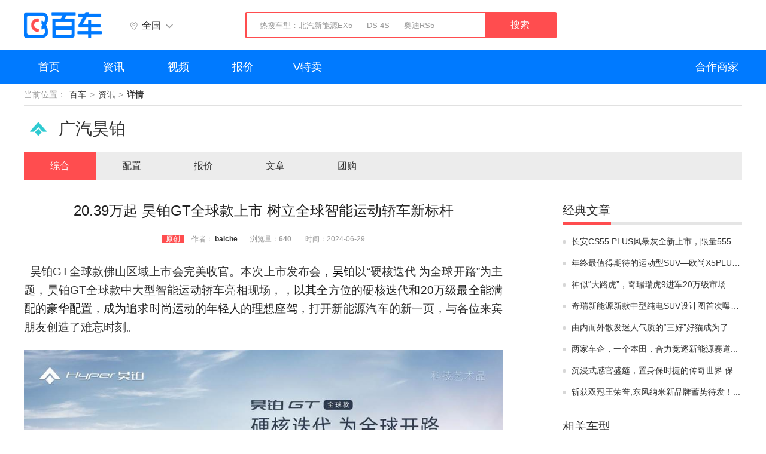

--- FILE ---
content_type: text/html; charset=UTF-8
request_url: https://www.baiche.com.cn/article/show/9034
body_size: 9749
content:
<!DOCTYPE html>
<html lang="zh-CN">

<head>
    <meta charset="UTF-8">
    <title>20.39万起 昊铂GT全球款上市 树立全球智能运动轿车新标杆 - 百车 </title>
    <meta name="keywords" content="" />
    <meta name="description" content="" />
    <meta http-equiv="X-UA-Compatible" content="IE=Edge,chrome=1">
    <link rel="shortcut icon" href="/favicon.ico">
    <link rel="stylesheet" href="/static/home/css/base.css?2021">
    <link rel="alternate" media="only screen and (max-width: 640px)" href="https://m.baiche.com.cn/article/show/9034" />
        <link rel="stylesheet" href="/static/home/css/style.css?v=1.2">
    <style>
        b, strong{
            font-weight: bold;
        }
    </style>
</head>

<body>
    <!-- 广告开始 0顶部通栏-->
        <!-- 百车网头部开始 -->
    <!-- 百车网头部开始 -->
    <div class="bc_topBar_container">
        <div class="bc_topBar_box dw clearfix">
            <div class="topBar_left fl">
                <a href="/" target="_blank" class="bc_logo fl" title="百车网">
                    <h1>百车网</h1>
                </a>
                <ul class="bc_area fl">
                    <li class="area_city">
                        <a href="" class="bc_select_city">
                            <span class="moreli_title"><svg t="1616575062791" class="icon" viewBox="0 0 1024 1024" version="1.1"  p-id="13194" width="19" height="19">
                                    <path d="M529 513.9c70.5 0 127.8-55.5 127.8-123.6 0-68.2-57.3-123.7-127.8-123.7s-127.9 55.5-127.9 123.7c0.1 68.2 57.4 123.6 127.9 123.6z m0-200.5c43.6 0 79 34.5 79 76.9 0 42.3-35.4 76.7-79 76.7h-0.1c-43.5 0-78.9-34.4-79-76.7 0.1-42.4 35.5-76.9 79.1-76.9z" p-id="13195" fill="#999999"></path>
                                    <path d="M529 113c-173.7 0-315 133-315 296.4 0 55.5 36.5 141.6 108.5 256.2 61.3 97.6 134.4 192.7 172.5 240.7 8 10 20.7 16 34 16s26-6 34-16c84.4-106.6 281-368.1 281-496.9C844 246 702.7 113 529 113z m9.3 753.6l-9.3 11.9-9.3-11.9C440.9 766.3 375.1 671.1 329.3 591c-46.1-80.6-70.4-143.4-70.4-181.6 0-140.1 121.2-254.1 270.1-254.1 148.9 0 270 114 270 254.1 0 38.3-24.3 101.1-70.4 181.7-45.8 80-111.6 175.3-190.3 275.5z" p-id="13196" fill="#999999"></path>
                                </svg>全国<svg t="1615792218327" class="icon" viewBox="0 0 1024 1024" version="1.1"  p-id="698" width="20" height="20">
                                    <path d="M512 579.669333L286.165333 353.834667a42.624 42.624 0 1 0-60.330666 60.330666l256 256a42.624 42.624 0 0 0 60.330666 0l256-256a42.624 42.624 0 1 0-60.330666-60.330666L512 579.669333z" p-id="699" fill="#999999"></path>
                                </svg></span>
                        </a>
                        <div class="home_city_pop">
                            <div class="home_city_head">热门城市</div>
                            <div class="home_city_body">
                                <a href="//www.baiche.com.cn/city?id=0" target="_blank" rel="nofollow">全国</a>
                                                                <a href="//www.baiche.com.cn/city?id=1" target="_blank" rel="nofollow">北京</a>
                                                                <a href="//www.baiche.com.cn/city?id=2" target="_blank" rel="nofollow">上海</a>
                                                                <a href="//www.baiche.com.cn/city?id=4" target="_blank" rel="nofollow">重庆</a>
                                                                <a href="//www.baiche.com.cn/city?id=200" target="_blank" rel="nofollow">武汉</a>
                                                                <a href="//www.baiche.com.cn/city?id=203" target="_blank" rel="nofollow">宜昌</a>
                                                            </div>
                            <div class="home_city_foot"><a href="//www.baiche.com.cn/city" target="_blank" rel="nofollow">全国364个城市></a></div>
                        </div>
                    </li>
                    <!-- <li class="area_other">
                    <a href="" target="_blank" title="其它车市">其它车市</a>
                </li> -->
                </ul>
            </div>
            <div class="topBar_search fl">
                <form action="//www.baiche.com.cn/search" method="get">
                    <input type="text" name="keyword" class="fl" placeholder="热搜车型：北汽新能源EX5      DS 4S      奥迪RS5" value="">
                    <button type="submit">搜索</button>
                </form>
            </div>

            <!--
            <ul class="topBar_right fr">
                <li><a href="javascript:void(0);" id="openLogin" title="登录">登录</a>|<a class="mr" href="javascript:void(0);" id="openRegister" title="注册">注册</a></li>
            </ul>
        -->
        </div>
        <div class="bc_topBar_nav">
            <div class="dw">
                <a href="//www.baiche.com.cn/" target="_blank" title="首页">首页</a>
                <a href="//www.baiche.com.cn/article/list" target="_blank" title="资讯">资讯</a>
                <a href="//www.baiche.com.cn/video/list" target="_blank" title="视频">视频</a>
                <a href="//www.baiche.com.cn/car" target="_blank" title="报价">报价</a>
                <a href="//www.baiche.com.cn/groupbuy" target="_blank" title="V特卖">V特卖</a>
                <a href="https://marketing.baiche.com.cn/huijike/login" target="_blank" title="合作商家">合作商家</a>
            </div>
        </div>
    </div>

    <!-- 广告开始 新闻内页广告-->
<!-- 广告结束 -->

        <div class="c_news-details clearfix dw">
        <div class="bc_breadcrumb">
                <span>当前位置：</span><a href="" target="//www.baiche.com.cn">百车</a><a href="//www.baiche.com.cn/article/list" target="_blank">资讯</a><span>详情</span>
            </div>
            <!--  品牌    -->
            <dl class="news_cars—details">
                                <dt>
                    <img src="https://img.baiche.com.cn/upload/logo/1688830202_64a980fab154a.png" alt=""><h2>广汽昊铂</h2>
                </dt>
                                <dd><a href=" //www.baiche.com.cn/car/brand/590 " title="综合">综合</a>
                    <a target="_blank" href="" title="配置">配置</a>
                    <a target="_blank" href="" title="报价">报价</a>
                    <a target="_blank" href="//www.baiche.com.cn/search?keyword=广汽昊铂" title="文章" rel="nofollow">文章</a>
                    <a target="_blank" href="//www.baiche.com.cn/groupbuy?cityid=0&brandid=666" title="团购" rel="nofollow">团购</a>
                </dd>
            </dl>
        <div class="fl c_main_news-details">
            <!-- 面包屑导航 -->
                <!-- 文章主体 -->
                <div class="news-details_box">
                    <h2>20.39万起 昊铂GT全球款上市 树立全球智能运动轿车新标杆</h2>
                    <!-- 广告 -->
                                        <div class="mini_menu">
                                                <span>原创</span>
                                                <span>作者：<b> baiche </b></span>
                            <span>浏览量：<b>640</b></span>
                            <span style="margin-left: 20px;">时间：2024-06-29</span>
                    </div>
                    <!-- 广告 -->
                                        <div class="content">
                        <p style="line-height:30px"><span style="font-size:19px;font-family:&#39;微软雅黑&#39;,sans-serif">&nbsp; 昊铂<span>GT</span>全球款佛山区域上市会完美收官。本次上市发布会，<span><a href="http://undefined" target="/Users/ashley/Documents\x/_blank" title="昊铂"><span style="color: windowtext"><span>昊铂</span></span></a></span>以“硬核迭代 为全球开路”为主题，昊铂<span>GT</span>全球款中大型智能运动轿车亮相现场，<span style="color: rgb(34, 34, 34)">，以其全方位的硬核迭代和<span>20</span>万级最全能满配的豪华配置，成为追求时尚运动的年轻人的理想座驾，</span>打开新能源汽车的新一页，与各位来宾朋友创造了难忘时刻。</span></p><p style="margin-top: 22px"><span style="font-size:19px;font-family:&#39;微软雅黑&#39;,sans-serif;color:black"><img src="https://img.baiche.com.cn/upload/202406/1719649174_667fc3968d5c9.jpg" alt="" ></span></p><p style="margin-top:28px;text-indent:28px;line-height:30px"><span style="font-size: 19px;font-family: 微软雅黑, sans-serif;color: rgb(34, 34, 34)">昊铂<span>GT</span>全球款定位中大型智能运动轿车，官方指导价为<span>20.39</span>万元至<span>25.99</span>万元。新车在智能、补能、性能、颜值、安全等维度进行了全面升级，为消费者带来前所未有的驾驶体验。</span></p><p style="margin-top: 22px"><span style="font-size:19px;font-family:&#39;微软雅黑&#39;,sans-serif;color:black"><img src="https://img.baiche.com.cn/upload/202406/1719649189_667fc3a523224.jpg" alt="" ></span></p><p style="margin-top:28px;text-indent:28px;line-height:30px"><span style="font-size: 19px;font-family: 微软雅黑, sans-serif;color: rgb(34, 34, 34)">在智能驾驶方面，昊铂<span>GT</span>全球款还首批获准<span>L3</span>，成为<span>L3</span>智驾时代的先行者，实现了从“智能驾驶”到“自动驾驶”质的提升。昊铂<span>GT</span>全球款凭借行业最强软硬件，实现了全场景覆盖的智驾能力。其配备的<span>34</span>颗智驾传感器，包括三颗激光雷达，实现了<span>360</span>度无死角感知覆盖。叠加顶级的<span>BEV+Transformer</span>及<span>OCC</span>占用网络软件算法，“智驾大脑”拥有比肩十年老司机的驾控思维，能够轻松应对各种复杂场景。</span></p><p style="margin-top: 22px"><span style="font-size:19px;font-family:&#39;微软雅黑&#39;,sans-serif;color:black"><img src="https://img.baiche.com.cn/upload/202406/1719649205_667fc3b586e8d.jpg" alt="" ></span></p><p style="margin-top:28px;text-indent:28px;line-height:30px"><span style="font-size: 19px;font-family: 微软雅黑, sans-serif;color: rgb(34, 34, 34)">在续航补能方面，昊铂<span>GT</span>全球款全系标配<span>800V</span>特高压平台<span>+SIC</span>碳化硅芯片，可实现充电<span> 15</span>分钟最高续航<span>450km</span>的极致补能效率。此外，昊铂自建直流超充桩数量达到行业第一，充电联盟覆盖全国<span>90%</span>充电站，为消费者提供了便捷的补能体验。</span></p><p style="margin-top:28px;text-indent:28px;line-height:30px"><span style="font-size: 19px;font-family: 微软雅黑, sans-serif;color: rgb(34, 34, 34)"><img src="https://img.baiche.com.cn/upload/202406/1719649221_667fc3c5d5098.jpg" alt="" ></span></p><p style="margin-top:28px;text-indent:28px;line-height:30px"><span style="font-size: 19px;font-family: 微软雅黑, sans-serif;color: rgb(34, 34, 34)">在性能方面，昊铂<span>GT</span>全球款承袭了中国第一超跑<span>SSR</span>的电驱技术，采用夸克电驱技术，电机最大输出功率<span>250kW</span>，峰值扭矩为<span>430N</span>·<span>m</span>，实现<span>4.9</span>秒零百加速。同时，<span>33.9m</span>的刹停距离和<span>AICS</span>智能底盘系统，让驾驶更加安全和舒适。</span></p><p style="margin-top: 22px"><span style="font-size:19px;font-family:&#39;微软雅黑&#39;,sans-serif;color:black"><img src="https://img.baiche.com.cn/upload/202406/1719649236_667fc3d426563.jpg" alt="" ></span></p><p style="margin-top:28px;text-indent:28px;line-height:30px"><span style="font-size: 19px;font-family: 微软雅黑, sans-serif;color: rgb(34, 34, 34)">在颜值方面，昊铂<span>GT</span>全球款汇聚了三国四地的汽车宗师设计，以国际艺术视野融合科技与艺术，新增量子红以及布达佩斯粉两种颜色，并采用<a href="//www.baiche.com.cn/car/brand/54" style="color: blue;">劳斯莱斯</a>同款的自修复车漆，时刻保持漆面靓丽光滑。座舱内，全系搭载<span>23</span>个比利时名牌高端扬声器，打造殿堂级声感盛宴。</span></p><p style="margin-top: 22px"><span style="font-size:19px;font-family:&#39;微软雅黑&#39;,sans-serif;color:black"><img src="https://img.baiche.com.cn/upload/202406/1719649251_667fc3e338be8.jpg" alt="" ></span></p><p style="margin-top:28px;text-indent:28px;line-height:30px"><span style="font-size: 19px;font-family: 微软雅黑, sans-serif;color: rgb(34, 34, 34)">在安全方面，昊铂<span>GT</span>全球款采用弹匣电池<span>2.0</span>技术，实现电池整包枪击不起火，<span>80</span>万台车零自燃。智驾上，八大冗余系统比肩航空飞机的安全系统，为消费者的每一次出行保驾护航。</span></p><p style="margin-top: 22px"><span style="font-size:19px;font-family:&#39;微软雅黑&#39;,sans-serif;color:black"><img src="https://img.baiche.com.cn/upload/202406/1719649265_667fc3f18f6f9.jpg" alt="" ></span></p><p style="margin-top:28px;text-indent:28px;line-height:30px"><span style="font-size: 19px;font-family: 微软雅黑, sans-serif;color: rgb(34, 34, 34)">昊铂<span>GT</span>全球款的上市，不仅为消费者提供了更多的选择，也为全球智能运动轿车树立了新的标准。相信这款车型将在市场上取得优异的成绩，为昊铂品牌的发展注入新的动力。</span></p><p style="margin-top:28px;text-indent:28px;line-height:30px"><span style="font-size: 19px;font-family: 微软雅黑, sans-serif;color: rgb(34, 34, 34)"><img src="https://img.baiche.com.cn/upload/202406/1719649279_667fc3ff0ecb2.jpg" alt="" ></span></p><p style="text-align:justify;text-justify:inter-ideograph;text-indent:43px;line-height:43px"><span style="font-size:21px;font-family:&#39;微软雅黑&#39;,sans-serif">★昊铂中心佛山禅城店<span> 0757-82283387</span></span></p><p style="text-align:justify;text-justify:inter-ideograph;text-indent:43px;line-height:43px"><span style="font-size:21px;font-family:&#39;微软雅黑&#39;,sans-serif">广东省佛山市禅城区南庄镇吉利工业园斜对面</span></p><p style="text-align:justify;text-justify:inter-ideograph;text-indent:43px;line-height:43px"><span style="font-size:21px;font-family:&#39;微软雅黑&#39;,sans-serif">★昊铂中心佛山南海店<span> 0757-86259099</span></span></p><p style="text-align:justify;text-justify:inter-ideograph;line-height:43px"><span style="font-size:21px;font-family:&#39;微软雅黑&#39;,sans-serif">&nbsp; &nbsp; &nbsp; &nbsp;</span><span style="font-size: 21px;font-family:&#39;微软雅黑&#39;,sans-serif">广东省佛山市南海区桂城海八路桂江立交桥东西侧</span></p>
                    </div>
                </div>
                <!-- 购车惠 -->
                <dl class="c_recommend_box">
                    <dt class="clearfix">
                        <h3 class="fl">购车惠</h3><span class="fr"><svg t="1616567502753" class="icon" viewBox="0 0 1024 1024"
                                                                     version="1.1"  p-id="2565" width="16" height="16">
                                <path
                                    d="M887.456 443.744l102.4 136.512h-76.064c-32.48 192.544-200 339.2-401.792 339.2a407.104 407.104 0 0 1-342.56-186.752 32 32 0 0 1 53.76-34.688A343.104 343.104 0 0 0 512 855.456c166.304 0 305.024-118.208 336.672-275.2h-63.616l102.4-136.512zM512 104.544c145.664 0 278.016 77.12 350.848 200.16a32 32 0 0 1-55.04 32.608A343.232 343.232 0 0 0 512 168.544c-178.176 0-324.64 135.648-341.76 309.312h68.704l-102.4 136.544-102.4-136.544H105.92C123.296 268.8 298.464 104.544 512 104.544z"
                                    fill="#717378" p-id="2566"></path>
                            </svg>换一批</span>
                    </dt>
                    <dd class="clearfix">
                                                
                    </dd>
                </dl>
                        <!--  推荐文章  -->
            <dl class="c_recommend_articles">
                <dt>推荐文章</dt>
                <dd class="clearfix">
                                        <div class="news_item fl">
                        <a href="//www.baiche.com.cn/article/show/9034" target="_blank" class="photo_box">
                            <img width="252" src="https://img.baiche.com.cn/upload/202406/1719649316_667fc424e943c.jpg" alt="20.39万起 昊铂GT全球款上市 树立全球智能运动轿车新标杆">
                        </a>
                        <a href="//www.baiche.com.cn/article/show/9034" target="_blank" title="20.39万起 昊铂GT全球款上市 树立全球智能运动轿车新标杆" class="c_news_name">20.39万起 昊铂GT全球款上市 树立全球智能运动轿车新标杆</a>
                        <p class="c_news_describe">昊铂GT全球款佛山区域上市会完美收官。本次上市发布会，昊铂以“硬核迭代 为全球开路”为主题……</p>
                        <div class="c_news_mini-menu"><span class="c_news_source fl">百车网</span><span class="c_news_time fr"><svg width="13px" height="13px">
<image x="0px" y="0px" width="13px" height="13px" xlink:href="[data-uri]"></image>
</svg>2024-06-29</span></div>
                    </div>
                                    </dd>
            </dl>
                
        </div>
        <div class="fr c_aside_news-details">
            <dl>
                <dt>经典文章</dt>
                <dd class="list">
                                        <a href="//www.baiche.com.cn/article/show/8372" target="_blank" title="长安CS55 PLUS风暴灰全新上市，限量555款速抢！">长安CS55 PLUS风暴灰全新上市，限量555款速抢！...</a>
                                        <a href="//www.baiche.com.cn/article/show/8470" target="_blank" title="年终最值得期待的运动型SUV—欧尚X5PLUS正式开启预售">年终最值得期待的运动型SUV—欧尚X5PLUS正式开启预售...</a>
                                        <a href="//www.baiche.com.cn/article/show/8498" target="_blank" title="神似“大路虎”，奇瑞瑞虎9进军20万级市场">神似“大路虎”，奇瑞瑞虎9进军20万级市场...</a>
                                        <a href="//www.baiche.com.cn/article/show/8505" target="_blank" title="奇瑞新能源新款中型纯电SUV设计图首次曝光 整体造型运动感十足">奇瑞新能源新款中型纯电SUV设计图首次曝光 整体造型运动感十足...</a>
                                        <a href="//www.baiche.com.cn/article/show/8528" target="_blank" title="由内而外散发迷人气质的“三好”好猫成为了我和闺蜜的首辆车">由内而外散发迷人气质的“三好”好猫成为了我和闺蜜的首辆车...</a>
                                        <a href="//www.baiche.com.cn/article/show/8673" target="_blank" title="两家车企，一个本田，合力竞逐新能源赛道">两家车企，一个本田，合力竞逐新能源赛道...</a>
                                        <a href="//www.baiche.com.cn/article/show/8716" target="_blank" title="沉浸式感官盛筵，置身保时捷的传奇世界 保时捷极致体验再燃激情，襄阳站焕新登场">沉浸式感官盛筵，置身保时捷的传奇世界 保时捷极致体验再燃激情，襄阳站焕新登场...</a>
                                        <a href="//www.baiche.com.cn/article/show/8761" target="_blank" title="斩获双冠王荣誉,东风纳米新品牌蓄势待发！">斩获双冠王荣誉,东风纳米新品牌蓄势待发！...</a>
                                    </dd>
            </dl>
            <dl>
                <dt>相关车型</dt>
                <dd>
                                </dd>
            </dl>
            <dl>
                <dt>全国资讯</dt>
                <dd>
                                        <div class="cars_news clearfix">
                        <div class="photo_box fl"><a href="//www.baiche.com.cn/article/show/9165"><img src="https://img.baiche.com.cn/upload/202601/1768213979_6964cddb1b397.png" alt="" width="124px"></a></div>
                        <div class="right_box fr">
                            <p><a href="//www.baiche.com.cn/article/show/9165">吉利中国星2025年销量破121万！重塑</a></p>
                            <div class="mini_menu"><span class="fl">baiche</span><span class="fr"><svg


                                        width="13px" height="13px">
<image  x="0px" y="0px" width="13px" height="13px"  xlink:href="[data-uri]" />
</svg>2026-01-12</span></div>
                        </div>
                    </div>
                                        <div class="cars_news clearfix">
                        <div class="photo_box fl"><a href="//www.baiche.com.cn/article/show/9164"><img src="https://img.baiche.com.cn/upload/202511/1764224372_6927ed749460a.jpg" alt="" width="124px"></a></div>
                        <div class="right_box fr">
                            <p><a href="//www.baiche.com.cn/article/show/9164">宜昌鑫翔吉利月底冲量倒计时！</a></p>
                            <div class="mini_menu"><span class="fl">BAICHE</span><span class="fr"><svg


                                        width="13px" height="13px">
<image  x="0px" y="0px" width="13px" height="13px"  xlink:href="[data-uri]" />
</svg>2025-11-27</span></div>
                        </div>
                    </div>
                                        <div class="cars_news clearfix">
                        <div class="photo_box fl"><a href="//www.baiche.com.cn/article/show/9163"><img src="https://img.baiche.com.cn/upload/202511/1763543996_691d8bbc4c72b.png" alt="" width="124px"></a></div>
                        <div class="right_box fr">
                            <p><a href="//www.baiche.com.cn/article/show/9163">2026款夏合肥焕新上市，以“家庭头等舱</a></p>
                            <div class="mini_menu"><span class="fl">BAICHE</span><span class="fr"><svg


                                        width="13px" height="13px">
<image  x="0px" y="0px" width="13px" height="13px"  xlink:href="[data-uri]" />
</svg>2025-11-19</span></div>
                        </div>
                    </div>
                                        <div class="cars_news clearfix">
                        <div class="photo_box fl"><a href="//www.baiche.com.cn/article/show/9162"><img src="https://img.baiche.com.cn/upload/202511/1763448738_691c17a2b8315.jpg" alt="" width="124px"></a></div>
                        <div class="right_box fr">
                            <p><a href="//www.baiche.com.cn/article/show/9162">11.18耀目启幕！吉利星瑞新车品鉴会暨</a></p>
                            <div class="mini_menu"><span class="fl">BAICHE</span><span class="fr"><svg


                                        width="13px" height="13px">
<image  x="0px" y="0px" width="13px" height="13px"  xlink:href="[data-uri]" />
</svg>2025-11-18</span></div>
                        </div>
                    </div>
                                        <div class="cars_news clearfix">
                        <div class="photo_box fl"><a href="//www.baiche.com.cn/article/show/9161"><img src="https://img.baiche.com.cn/upload/202510/1761185950_68f9909ec7519.png" alt="" width="124px"></a></div>
                        <div class="right_box fr">
                            <p><a href="//www.baiche.com.cn/article/show/9161">武汉年度汽车盛宴震撼启幕！3展3节15大</a></p>
                            <div class="mini_menu"><span class="fl">BAICHE</span><span class="fr"><svg


                                        width="13px" height="13px">
<image  x="0px" y="0px" width="13px" height="13px"  xlink:href="[data-uri]" />
</svg>2025-10-23</span></div>
                        </div>
                    </div>
                                        <div class="cars_news clearfix">
                        <div class="photo_box fl"><a href="//www.baiche.com.cn/article/show/9160"><img src="https://img.baiche.com.cn/upload/202510/1761185243_68f98ddb71f51.jpg" alt="" width="124px"></a></div>
                        <div class="right_box fr">
                            <p><a href="//www.baiche.com.cn/article/show/9160">2025武汉年度汽车盛宴：专属人群邀约，</a></p>
                            <div class="mini_menu"><span class="fl">BAICHE</span><span class="fr"><svg


                                        width="13px" height="13px">
<image  x="0px" y="0px" width="13px" height="13px"  xlink:href="[data-uri]" />
</svg>2025-10-23</span></div>
                        </div>
                    </div>
                                        <div class="cars_news clearfix">
                        <div class="photo_box fl"><a href="//www.baiche.com.cn/article/show/9159"><img src="https://img.baiche.com.cn/upload/202510/1759990072_68e75138c19db.png" alt="" width="124px"></a></div>
                        <div class="right_box fr">
                            <p><a href="//www.baiche.com.cn/article/show/9159">2025合肥国际新能源汽车展览会盛大开幕</a></p>
                            <div class="mini_menu"><span class="fl">BAICHE</span><span class="fr"><svg


                                        width="13px" height="13px">
<image  x="0px" y="0px" width="13px" height="13px"  xlink:href="[data-uri]" />
</svg>2025-10-09</span></div>
                        </div>
                    </div>
                                        <div class="cars_news clearfix">
                        <div class="photo_box fl"><a href="//www.baiche.com.cn/article/show/9158"><img src="https://img.baiche.com.cn/upload/202510/1759629194_68e1cf8a396ce.png" alt="" width="124px"></a></div>
                        <div class="right_box fr">
                            <p><a href="//www.baiche.com.cn/article/show/9158">时尚潮流 灵感不止 smart汽车佛山世</a></p>
                            <div class="mini_menu"><span class="fl">baiche</span><span class="fr"><svg


                                        width="13px" height="13px">
<image  x="0px" y="0px" width="13px" height="13px"  xlink:href="[data-uri]" />
</svg>2025-10-05</span></div>
                        </div>
                    </div>
                    

                </dd>
            </dl>
        </div>


    </div>

    <!-- 广告开始 新闻内页底部广告-->
<!-- 广告结束 -->

    <!-- 底部开始 -->
    <div class="bc_footer">
        <div class="dw footer_box clearfix">
            <div class="left_box fl">
                <div class="nav_list">
                    <a href="/aboutme" class="ml" target="_blank">关于百车</a><!--|<a href="/huijikeinfo" target="_blank">汇集客</a>-->|<a href="/zhihuiinfo" target="_blank">智汇营销平台</a><!--|<a href="/zhihuiinfo/huituiguang" target="_blank">汇推广</a>-->|<a href="/zhihuiinfo/hongbao" target="_blank">保客营销</a><!--|<a href="https://zhuanti.baiche.com.cn/202112/ncb/index.html" target="_blank">挪车宝</a>|<a href="" target="_blank">公告公示</a>|<a href="" target="_blank">持证经营</a>|<a href="" class="mr" target="_blank">网站地图</a>-->
                </div>
                <div class="copyright">
                    <div class="footer_img">
                        <a href="http://www.cyberpolice.cn/wfjb/" target="_balnk"><img src="/static/home/images/footer11.png" alt=""></a>
                        <a href="https://www.12377.cn/" target="_balnk"><img src="/static/home/images/footer33.png" alt=""></a>
                        <a href="https://www.12377.cn/node_548446.htm" target="_balnk"><img src="/static/home/images/footer22.png" alt=""></a>
                        <a href="http://www.beian.gov.cn/portal/registerSystemInfo?recordcode=42011102003560" target="_balnk"><img src="/static/home/images/footer44.png" alt=""></a>
                    </div>
                    <p>鄂公网安备<a href="http://www.beian.gov.cn/portal/registerSystemInfo?recordcode=42011102003560" target="_balnk">42011102003560</a>号; 增值电信业务许可证 备<a href="http://beian.miit.gov.cn/" target="_balnk">鄂ICP备2022010484号-1</a><br> 武汉百车网络科技有限公司 &nbsp;&nbsp;版权所有 © 百车网 BAICHE.COM.CN</p>
                </div>
            </div>
            <div class="center_box fl">
                <img src="/static/home/images/weixin.jpg" alt="">
                <p>百车微信公众号</p>
            </div>
            <div class="right_box fr">
                <p>服务热线</p>
                <p>027-87215217</p>
                <p>8:30 - 17:30(法定假日除外)</p>
            </div>
        </div>
        <div class="actGotop" title="回到顶部">
            <svg  width="19px" height="12px">
                <path fill-rule="evenodd" stroke="rgb(255, 255, 255)" stroke-width="2px" stroke-linecap="round" stroke-linejoin="miter" fill="none" d="M1.353,7.260 L8.049,1.345 C8.578,0.878 9.434,0.878 9.962,1.345 L16.659,7.260 " />
            </svg>
        </div>
    </div>
    <!-- 底部结束 -->
    <!-- 登录 -->
    <div class="bc_mask bc_login">
        <div class="bc_mask_card">
            <div class="card_head">
                <ul class="tab_list">
                    <li class="active">账号密码登录</li>
                    <li>手机登录</li>
                </ul>
            </div>
            <div class="card_body">
                <div class="tab_item tab_item_show">
                    <form action="">
                        <div class="form_item">
                            <input type="text" class="input_item" placeholder="用户名">
                        </div>
                        <div class="form_item">
                            <input type="password" class="input_item" placeholder="输入密码">
                        </div>
                        <div class="form_button">
                            <button type="button" class="button_submit">登录</button>
                        </div>
                        <div class="form_mini-menu clearfix">
                            <span class="fl"><input type="checkbox" checked id="un-login" value="on"><label for="un-login">下次自动登录</label></span>
                            <span class="fr"><a href="javascript:void(0);" class="openRetrieve">忘记密码？</a><b></b><a href="javascript:void(0);" class="openRegister">免费注册</a></span>
                        </div>
                    </form>
                </div>
                <div class="tab_item">
                    <form action="">
                        <div class="form_item">
                            <input type="tel" class="input_item input_type_tel" placeholder="手机号">
                        </div>
                        <div class="form_item clearfix">
                            <input type="tel" class="input_code fl" placeholder="验证码">
                            <input type="button" class="input_code_btn fr" disabled value="获取验证码">
                        </div>
                        <div class="form_button">
                            <button type="button" class="button_submit">登录</button>
                        </div>
                        <div class="form_mini-menu clearfix">
                            <span class="fl"><input type="checkbox" checked id="un-login-tel" value="on"><label for="un-login-tel">下次自动登录</label></span>
                            <span class="fr"><a href="javascript:void(0);" class="openRetrieve">忘记密码？</a><b></b><a href="javascript:void(0);" class="openRegister">免费注册</a></span>
                        </div>
                    </form>
                </div>
            </div>
            <div class="close_mask"><svg t="1617776119508" class="icon" viewBox="0 0 1024 1024" version="1.1"  p-id="2700" width="16" height="16">
                    <path d="M583.168 523.776L958.464 148.48c18.944-18.944 18.944-50.176 0-69.12l-2.048-2.048c-18.944-18.944-50.176-18.944-69.12 0L512 453.12 136.704 77.312c-18.944-18.944-50.176-18.944-69.12 0l-2.048 2.048c-19.456 18.944-19.456 50.176 0 69.12l375.296 375.296L65.536 899.072c-18.944 18.944-18.944 50.176 0 69.12l2.048 2.048c18.944 18.944 50.176 18.944 69.12 0L512 594.944 887.296 970.24c18.944 18.944 50.176 18.944 69.12 0l2.048-2.048c18.944-18.944 18.944-50.176 0-69.12L583.168 523.776z" p-id="2701" fill="#999999"></path>
                </svg></div>
        </div>
    </div>

    <!-- 注册 -->
    <div class="bc_mask bc_register">
        <div class="bc_mask_card">
            <div class="card_head">
                <h3>欢迎注册百车账号</h3>
            </div>
            <div class="card_body">
                <form action="">
                    <div class="form_item">
                        <input type="text" class="input_item" placeholder="用户名">
                    </div>
                    <div class="form_item">
                        <input type="password" class="input_item" placeholder="设置密码">
                    </div>
                    <div class="form_item">
                        <input type="password" class="input_item" placeholder="确认密码">
                    </div>
                    <div class="form_item">
                        <input type="tel" class="input_item input_type_tel" placeholder="手机号码">
                    </div>
                    <div class="form_item clearfix">
                        <input type="tel" class="input_code fl" placeholder="验证码">
                        <input type="button" class="input_code_btn fr" disabled value="获取验证码">
                    </div>
                    <div class="form_button">
                        <button type="button" class="button_submit">注册</button>
                    </div>
                </form>
            </div>
            <div class="close_mask"><svg t="1617776119508" class="icon" viewBox="0 0 1024 1024" version="1.1"  p-id="2700" width="16" height="16">
                    <path d="M583.168 523.776L958.464 148.48c18.944-18.944 18.944-50.176 0-69.12l-2.048-2.048c-18.944-18.944-50.176-18.944-69.12 0L512 453.12 136.704 77.312c-18.944-18.944-50.176-18.944-69.12 0l-2.048 2.048c-19.456 18.944-19.456 50.176 0 69.12l375.296 375.296L65.536 899.072c-18.944 18.944-18.944 50.176 0 69.12l2.048 2.048c18.944 18.944 50.176 18.944 69.12 0L512 594.944 887.296 970.24c18.944 18.944 50.176 18.944 69.12 0l2.048-2.048c18.944-18.944 18.944-50.176 0-69.12L583.168 523.776z" p-id="2701" fill="#999999"></path>
                </svg></div>
        </div>
    </div>

    <!-- 找回密码 -->
    <div class="bc_mask bc_retrieve-password">
        <div class="bc_mask_card">
            <div class="card_head">
                <h3>找回密码</h3>
            </div>
            <div class="card_body">
                <form action="">
                    <div class="form_item">
                        <input type="tel" class="input_item input_type_tel" placeholder="手机号码">
                    </div>
                    <div class="form_item clearfix">
                        <input type="tel" class="input_code fl" placeholder="验证码">
                        <input type="button" class="input_code_btn fr" disabled value="获取验证码">
                    </div>
                    <div class="form_item">
                        <input type="password" class="input_item" placeholder="设置密码">
                    </div>
                    <div class="form_item">
                        <input type="password" class="input_item" placeholder="确认密码">
                    </div>
                    <div class="form_button">
                        <button type="button" class="button_submit">确认</button>
                    </div>
                </form>
            </div>
            <div class="close_mask"><svg t="1617776119508" class="icon" viewBox="0 0 1024 1024" version="1.1"  p-id="2700" width="16" height="16">
                    <path d="M583.168 523.776L958.464 148.48c18.944-18.944 18.944-50.176 0-69.12l-2.048-2.048c-18.944-18.944-50.176-18.944-69.12 0L512 453.12 136.704 77.312c-18.944-18.944-50.176-18.944-69.12 0l-2.048 2.048c-19.456 18.944-19.456 50.176 0 69.12l375.296 375.296L65.536 899.072c-18.944 18.944-18.944 50.176 0 69.12l2.048 2.048c18.944 18.944 50.176 18.944 69.12 0L512 594.944 887.296 970.24c18.944 18.944 50.176 18.944 69.12 0l2.048-2.048c18.944-18.944 18.944-50.176 0-69.12L583.168 523.776z" p-id="2701" fill="#999999"></path>
                </svg></div>
        </div>
    </div>
    <script src="/static/home/js/jquery.min.js"></script>
    <script src="/static/home/js/common.js?v=1"></script>

        <script>
        $(function () {
            var obj = $('.c_recommend_box img');
            for(var i=0,len=obj.length;i<len;i++){
                if(obj.eq(i).attr('src') == ''){
                    obj.eq(i).attr("src","/static/home/picture/default-car.png");
                }
            }
            if($('.cars_box img').attr('src') == ''){
                $('.cars_box img').attr("src","/static/home/picture/default-car.png");
            }
        })
    </script>
<a href="/video20260122/035551"></a></body>
</html>


--- FILE ---
content_type: text/css
request_url: https://www.baiche.com.cn/static/home/css/base.css?2021
body_size: 5384
content:
* {
    margin: 0;
    padding: 0;
}

body {
    font-family: "Microsoft YaHei", "宋体", Arial, sans-serif;
    font-size: 14px;
    color: #333;
    line-height: 1.4;
}

a {
    /*继承父级*/
    color: inherit;
    text-decoration: none;
    -webkit-transition: 0.5s all;
    -moz-transition: 0.5s all;
    -o-transition: 0.5s all;
    -ms-transition: 0.5s all;
    transition: 0.5s all;
}

a:hover {
    color: #ff4d4f;
    text-decoration: underline;
}

/*IE兼容HTML5*/
header,
section,
footer,
aside,
nav,
main,
article,
figure,
div,
p,
ul,
dl {
    display: block
}

dl,
ol,
ul {
    list-style-type: none
}

input {
    outline: none;
}

select {
    outline: none;
}

button {
    border: none;
    outline: none;
    cursor: pointer;
}

textarea {
    -webkit-appearance: none;
    resize: none;
}

input::-webkit-input-placeholder,
textarea::-webkit-input-placeholder {
    color: #999999;
}

input:-moz-placeholder,
textarea:-moz-placeholder {
    color: #999999;
}

input:-ms-input-placeholder,
textarea:-ms-input-placeholder {
    color: #999999;
}

table {
    border-collapse: collapse;
}

/* 去掉图片底侧默认的3像素空白缝隙*/
img,
svg {
    border: 0;
    vertical-align: middle;
}

em {
    font-style: normal;
}

b,
strong {
    font-weight: normal;
}


/*清除浮动*/
.clearfix:after,
.clearfix:before {
    content: '';
    height: 0;
    line-height: 0;
    display: block;
    visibility: hidden;
    clear: both
}

.clearfix {
    /*IE/7/6*/
    *zoom: 1;
    clear: both
}

.dw {
    width: 1200px;
    margin: 0 auto;
}

.fl {
    float: left
}

.fr {
    float: right
}

.mt {
    margin-top: 32px;
}

.mt-14{
    margin-top: 14px;
}

.mb {
    margin-bottom: 32px;
}

.ml {
    margin-left: 0 !important;
}

.mr {
    margin-right: 0 !important;
}

.nb {
    border: none !important;
}

/* 通用头尾 */

.bc_topBar_container .bc_topBar_box {
    padding: 20px 0 20px;
    height: 44px;
}

.bc_topBar_container .bc_logo {
    display: block;
    width: 130px;
    height: 44px;
    background: url("../images/logo.png") no-repeat;
    background-size: 130px 44px;
    overflow: hidden;
}

.bc_topBar_container .bc_logo h1 {
    width: 100%;
    height: 100%;
    line-height: 1000;
}

.bc_topBar_container .bc_area {
    width: 200px;
    margin-left: 40px;
    font-size: 16px;
    color: #222222;
}

.bc_topBar_container .bc_area li {
    display: inline-block;
    height: 44px;
    line-height: 44px;
    vertical-align: middle;
    position: relative;
}

.bc_topBar_container .bc_area .bc_select_city {
    display: inline-block;
    height: 44px;
    line-height: 44px;
    vertical-align: middle;
}

.bc_topBar_container .bc_area li svg {
    margin: 0 4px;
    vertical-align: middle;
    -webkit-transition: -webkit-transform .2s linear;
    transition: -webkit-transform .2s linear;
    transition: .2s linear;
    transition: .2s linear, -webkit-transform .2s linear;
}


.bc_topBar_container .bc_area .area_city:hover svg:last-child {
    -webkit-transform: rotate(180deg);
    -ms-transform: rotate(180deg);
    transform: rotate(180deg);
    -webkit-transform-origin: center center;
    -ms-transform-origin: center center;
    transform-origin: center center;
}

.bc_topBar_container .bc_area .home_city_pop {
    display: none;
    width: 304px;
    background-color: #ffffff;
    box-shadow: 0px 4px 10px 0px rgba(0, 0, 0, 0.1);
    border: solid 1px #cccccc;
    position: absolute;
    z-index: 99;
    top: 40px;
}

.bc_topBar_container .bc_area .home_city_pop .home_city_head {
    display: block;
    width: 302px;
    height: 45px;
    border-bottom: 1px solid #e8e8e8;
    text-indent: 21px;
    font-size: 16px;
    line-height: 50px;
}

.bc_topBar_container .bc_area .home_city_pop .home_city_body {
    padding: 5px 10px;
}

.bc_topBar_container .bc_area .home_city_pop .home_city_body a {
    display: inline-block;
    margin: 10px;
    line-height: 1;
}

.bc_topBar_container .bc_area .home_city_pop .home_city_foot {
    text-align: right;
    padding-right: 21px;
    color: #007aff;
}

.bc_topBar_container .bc_area .area_city:hover .home_city_pop {
    display: block;
}

.bc_topBar_container .area_other {
    margin-left: 26px;
}


.bc_topBar_container .topBar_search {
    width: 520px;
    height: 44px;
    background: #ff4d4f;
    border-radius: 2px;
    border: 2px solid #ff4d4f;
    box-sizing: border-box;
    line-height: 40px;
}

.bc_topBar_container .topBar_search input {
    display: inline-block;
    width: 398px;
    height: 40px;
    border: none;
    text-indent: 22px;
    overflow: hidden;
}

.bc_topBar_container .topBar_search button {
    display: inline-block;
    width: 118px;
    height: 40px;
    color: #ffffff;
    font-size: 16px;
    background: #ff4d4f;
    border: none;
}

.bc_topBar_container .topBar_right li {
    font-size: 14px;
    line-height: 44px;
    color: #666666;
}

.bc_topBar_container .topBar_right li a {
    margin: 0 10px;
}

.bc_topBar_container .bc_topBar_nav {
    width: 100%;
    height: 56px;
    background-color: #007aff;
}

.bc_topBar_container .bc_topBar_nav a {
    display: inline-block;
    width: 84px;
    height: 56px;
    line-height: 56px;
    color: #ffffff;
    font-size: 18px;
    text-align: center;
    margin-right: 20px;
}

.bc_topBar_container .bc_topBar_nav a:hover {
    text-decoration: none;
    background-color: rgba(0, 0, 0, 0.14);
}

.bc_topBar_container .bc_topBar_nav a:last-child{
    float: right;
    margin-right: 0;
}

.bc_footer {
    display: block;
    width: 100%;
    height: auto;
    background: #f7f7f7;
    border-top: 2px solid #e1e1e1;
}

.bc_footer .footer_box {
    height: 206px;
    padding-top: 24px;
}

.bc_footer .footer_box .left_box {
    width: 800px;
}

.bc_footer .footer_box .center_box {
    margin-left: 36px;
}

.bc_footer .footer_box .right_box {
    width: 176px;
    margin-left: 15px;
    padding-top: 8px;
}

.bc_footer .footer_box .nav_list {
    display: block;
    width: 800px;
    height: 40px;
    line-height: 40px;
    border-top: 1px solid #d9d9d9;
    border-bottom: 1px solid #d9d9d9;
    color: #333333;
    font-size: 13px;
}

.bc_footer .footer_box .nav_list a {
    margin: 0 13px;
}

.bc_footer .footer_box .copyright {
    margin-top: 20px;
}

.bc_footer .footer_box .copyright p {
    display: block;
    font-size: 12px;
    color: #999;
    line-height: 24px;
    margin-top: 24px;
}
.bc_footer .footer_box .copyright p a:hover {
    color: #333;
    text-decoration: none;
}

.bc_footer .footer_box .center_box img {
    display: block;
    width: 130px;
    height: 130px;
    border: solid 1px #d9d9d9;
    padding: 8px;
}

.bc_footer .footer_box .center_box p {
    color: #999999;
    text-align: center;
    font-size: 12px;
    margin-top: 8px;
}

.bc_footer .footer_box .right_box p:nth-child(1) {
    display: block;
    width: 100%;
    text-align: center;
    color: #333333;
    font-size: 14px;
    line-height: 1.4;
}

.bc_footer .footer_box .right_box p:nth-child(1)::before,
.bc_footer .footer_box .right_box p:nth-child(1)::after {
    content: '';
    display: inline-block;
    width: 50px;
    height: 1px;
    vertical-align: middle;
    background-color: #d9d9d9;
}

.bc_footer .footer_box .right_box p:nth-child(2) {
    color: #333333;
    font-size: 24px;
    font-weight: bold;
    line-height: 1;
    margin-top: 12px;
}

.bc_footer .footer_box .right_box p:nth-child(3) {
    color: #666666;
    font-size: 13px;
    margin-top: 18px;
}

.bc_footer .footer_img {
    display: block;
    width: 100%;
}

.bc_footer .footer_img a {
    display: inline-block;
    position: relative;
    margin-right: 36px;
}
.bc_footer .footer_img a:before {
    content: '';
    width: 1px;
    height: 100%;
    background-color: #d9d9d9;
    visibility: visible;
    position: absolute;
    left: -18px;
}
.bc_footer .footer_img a:first-child:before {
    width: 0;
}

.c_footer .c_copyright {
    height: 41px;
    background-color: #f7f7f7;
    font-size: 12px;
    color: #999999;
    line-height: 41px;
}

.c_footer .c_footer_nav {
    height: 40px;
    background-color: #333333;
    color: #999999;
    font-size: 13px;
    line-height: 40px;
}

.c_footer .c_footer_nav a {
    margin: 0 16px;
}


.c_footer .c_footer_nav nav > a:first-child {
    margin-left: 0;
}

/* 导航 */
.bc_aside_menu {
    display: block;
    width: 100%;
    margin: 8px auto 0;
}

.bc_aside_menu .bc_aside_container {
    display: block;
    width: 100%;
    height: 50px;
    background: #ffffff;
}

.bc_aside_menu .bc_aside_container-top {
    position: fixed;
    height: 64px;
    top: 0;
    z-index: 99;
    box-shadow: rgb(0 0 0 / 10%) 0px 3px 4px 0px;
}

.bc_aside_menu .bc_aside_list {
    display: block;
    width: 1200px;
    height: 50px;
    margin: 0 auto;
    font-size: 0;
}

.bc_aside_menu li {
    display: inline-block;
    height: 50px;
    line-height: 50px;
}

.bc_aside_menu li:first-child {
    display: none;
}

.bc_aside_menu li a {
    display: inline-block;
    font-size: 18px;
    vertical-align: middle;
    position: relative;
}

.bc_aside_menu li span {
    display: inline-block;
    width: 1px;
    height: 18px;
    background-color: #cccccc;
    margin: 0 40px;
    vertical-align: middle;
}

.bc_aside_menu .active a {
    color: #ff4d4f;
}

.bc_aside_menu li a:hover {
    color: #ff4d4f;
    text-decoration: none;
}

.bc_aside_menu li a:hover:before {
    content: '';
    display: block;
    width: 100%;
    height: 4px;
    background-color: #ff4d4f;
    position: absolute;
    left: 0;
    bottom: 0;
}

.bc_aside_menu .active a:before {
    content: '';
    display: block;
    width: 100%;
    height: 4px;
    background-color: #ff4d4f;
    position: absolute;
    left: 0;
    bottom: 0;
}

/* 广告模本 */
.ad_box-1 {
    display: block;
    width: 1200px;
    height: 90px;
    overflow: hidden;
}

.ad_box-2 {
    display: block;
    width: 858px;
    height: 64px;
    overflow: hidden;
}

.ad_box-3{
    display:block;
    text-align: center;
    margin-bottom: 20px;
}

.ad_box-4{
    display:block;
    width: 800px;
    height: 90px;
    margin-top: 20px;
    overflow: hidden;
}

.ad_box-5{
    display: block;
    width: 100%;
    height: auto;
    margin: 14px auto 0;
    text-align: center;
}


/* 分页 */
.pagination {
    display: block;
    text-align: center;
    margin: 32px 0;
}

.pagination .page-item {
    display: inline-block;
}

.pagination .page-item > .page-link {
    display: inline-block;
    width: auto;
    height: 36px;
    line-height: 36px;
    border-radius: 4px;
    border: solid 1px #e5e5e5;
    padding: 0 15px;
}

.pagination .page-item a:hover {
    background-color: #ff4d4f;
    border-radius: 4px;
    color: #ffffff;
    text-decoration: none;
    border: solid 1px #ff4d4f;
}

.pagination .active > .page-link {
    background-color: #ff4d4f;
    border-radius: 4px;
    color: #ffffff;
    text-decoration: none;
    cursor: unset;
    border: solid 1px #ff4d4f;
}

/* 登录注册 */
.bc_mask {
    display: none;
    width: 100%;
    height: 100%;
    position: fixed;
    z-index: 999;
    background: rgba(0, 0, 0, .5);
    /*支持rgba的浏览器*/
    filter: progid:DXImageTransform.Microsoft.gradient(startColorstr=#7F000000, endColorstr=#7F000000);
    /*IE8支持*/
    top: 0;
    left: 0;
}

.bc_mask .bc_mask_card {
    width: 440px;
    background-color: #ffffff;
    position: absolute;
    top: 0;
    right: 0;
    bottom: 0;
    left: 0;
    margin: auto;
}


.bc_login .bc_mask_card {
    height: 428px;
}

.bc_register .bc_mask_card {
    height: 583px;
}

.bc_retrieve-password .bc_mask_card {
    height: 516px;
}

.bc_mask .bc_mask_card .card_head {
    padding-top: 32px;
    border-bottom: 1px solid #ececec;
}

.bc_mask .bc_mask_card .card_head .tab_list {
    margin-top: 14px;
    height: 64px;
    text-align: center;
    font-size: 0;
}

.bc_mask .bc_mask_card .card_head .tab_list li {
    display: inline-block;
    width: 160px;
    height: 64px;
    text-align: center;
    line-height: 64px;
    font-size: 20px;
    margin: 0 30px;
    cursor: pointer;
    box-sizing: border-box;
}

.bc_mask .bc_mask_card .card_head .tab_list .active {
    color: #007aff;
    font-weight: bold;
    border-bottom: 2px solid #007aff;
}

.bc_mask .bc_mask_card .card_head h3 {
    height: 88px;
    line-height: 88px;
    text-align: center;
    font-size: 28px;
}

.bc_mask .bc_mask_card .card_body {
    padding-top: 32px;
}

.bc_login .bc_mask_card .card_body {
    padding-top: 40px;
}


.bc_mask .bc_mask_card .card_body .tab_item {
    display: none;
}

.bc_mask .bc_mask_card .card_body .tab_item_show {
    display: block;
}

.bc_mask .bc_mask_card .card_body .form_item {
    display: block;
    width: 348px;
    margin: 0 auto 24px;
}

.bc_mask .bc_mask_card .card_body .form_item .input_item {
    display: block;
    width: 348px;
    height: 42px;
    border-radius: 2px;
    border: solid 1px #bbbbbb;
    text-indent: 12px;
    font-size: 16px;
    box-sizing: border-box;
}

.bc_mask .bc_mask_card .card_body .form_item input:focus {
    border: solid 1px #007aff;
}

.bc_mask .bc_mask_card .card_body .form_button {
    margin: 0 auto;
    width: 348px;
}

.bc_mask .bc_mask_card .card_body .form_button .button_submit {
    width: 348px;
    height: 42px;
    background-color: #007aff;
    border-radius: 2px;
    font-size: 16px;
    color: #ffffff;
}

.bc_mask .bc_mask_card .card_body .form_button .button_submit:active {
    opacity: 0.8;
}

.bc_mask .bc_mask_card .card_body .form_mini-menu {
    margin: 0 auto;
    width: 348px;
    color: #666666;
    margin-top: 16px;
}

.bc_mask .bc_mask_card .card_body .form_mini-menu input {
    display: inline-block;
    vertical-align: middle;
    margin-right: 8px;
}

.bc_mask .bc_mask_card .card_body .form_mini-menu label {
    display: inline-block;
    vertical-align: middle;
    cursor: pointer;
}

.bc_mask .bc_mask_card .card_body .form_mini-menu b {
    display: inline-block;
    width: 1px;
    height: 14px;
    background-color: #e0e0e0;
    vertical-align: middle;
    margin: 0 10px;
}

.bc_mask .bc_mask_card .card_body .form_mini-menu a {
    text-decoration: none;
    display: inline-block;
    vertical-align: middle;
}

.bc_mask .bc_mask_card .card_body .input_code {
    display: block;
    width: 232px;
    height: 42px;
    border-radius: 2px;
    border: solid 1px #bbbbbb;
    text-indent: 12px;
    font-size: 16px;
    box-sizing: border-box;
}

.bc_mask .bc_mask_card .card_body .input_code_btn {
    display: block;
    width: 108px;
    height: 42px;
    background-color: #007aff;
    border: solid 1px #007aff;
    border-radius: 2px;
    color: #ffffff;
    cursor: pointer;
    box-sizing: border-box;
}

.bc_mask .bc_mask_card .card_body .input_code_btn:disabled {
    background-color: #cccccc;
    border-radius: 2px;
    border: solid 1px #cccccc;
    color: #999999;
    cursor: default;
}

.bc_login .bc_mask_card .card_body .form_item input,
.bc_login .bc_mask_card .card_body button {
    height: 48px !important;
}

.bc_mask .bc_mask_card .close_mask {
    width: 16px;
    height: 16px;
    cursor: pointer;
    position: absolute;
    top: 24px;
    right: 23px;
}

/* 轮播图 */
.swiper-pagination {
    position: absolute;
    z-index: 20;
    bottom: 10px;
    width: 100%;
    text-align: center;
}

.swiper-pagination-switch {
    display: inline-block;
    width: 10px;
    height: 10px;
    border-radius: 5px;
    background-color: #cccccc;
    margin: 0 6px;
    cursor: pointer;
}

.swiper-active-switch {
    width: 56px;
    background-color: #ff4d4f;
}

.swiper-button-prev {
    position: absolute;
    z-index: 20;
    width: 32px;
    height: 64px;
    background: url(../images/prev.png) no-repeat;
    background-size: cover;
    left: 0;
    top: 50%;
    margin-top: -16px;
    cursor: pointer;
    opacity: 0.3;
}

.swiper-button-next {
    position: absolute;
    z-index: 20;
    width: 32px;
    height: 64px;
    background: url(../images/next.png) no-repeat;
    background-size: cover;
    right: 0;
    top: 50%;
    margin-top: -16px;
    cursor: pointer;
    opacity: 0.3;
}

.swiper-button-prev:hover,
.swiper-button-next:hover {
    opacity: 1;
}

.head_ad{
    display: block;
    width: 100%;
    height: 100%;
    position: fixed;
    top: 0;
    left: 0;
    overflow: hidden;
    z-index: 9999;
    background: rgba(0,0,0,0.5);
}

.head_ad .ad_box {
    display: block;
    width: 1200px;
    height: 400px;
    position: absolute;
    left: 0;
    right: 0;
    top: 0;
    bottom: 0;
    margin: auto;
}

.head_ad .ad_box .photo_box {
    display: block;
    width: 1200px;
    height: 400px;
}

.head_ad .photo_box img {
    display: block;
    width: 100%;
}

.head_ad .close_btn {
    display: block;
    width: 26px;
    height: 26px;
    background: url([data-uri]);
    position: absolute;
    right: 18px;
    top: 14px;
    cursor: pointer;
}

.head_ad .ad_tip {
    display: none;
    width: 1200px;
    height: 50px;
    margin: 0 auto;
    position: relative;
    overflow: hidden;
}

.head_ad .ad_tip .photo_box {
    display: block;
    width: 1200px;
    height: 50px;
}

.mid_ad {
    display: block;
    width: 40px;
    height: 214px;
    position: fixed;
    left: 50%;
    top: 0;
    bottom: 0;
    margin: auto auto auto 600px;
    z-index: 9999;
}

.mid_ad .photo_box {
    display: none;
    width: 380px;
    height: 214px;
    overflow: hidden;
    position: absolute;
    right: 40px;
    top: 0;
}

.mid_ad .photo_box img {
    display: block;
    width: 100%;
    height: 214px;
}

.mid_ad .ad_tip {
    display: block;
    width: 40px;
    height: 214px;
    position: absolute;
    right: 0;
    top: 0;
    cursor: pointer;
}

.foot_ad .ad_box {
    display: none;
    width: 1200px;
    height: 80px;
    position: fixed;
    left: 0;
    right: 0;
    bottom: 0;
    margin: auto;
    z-index: 9999;
}

.foot_ad .ad_box .photo_box {
    overflow: hidden;
}

.foot_ad .ad_box .photo_box img {
    display: block;
    width: 100%;
}

.foot_ad .ad_box .close_btn {
    display: block;
    width: 100px;
    height: 34px;
    background: rgba(0, 0, 0, 0.5);
    text-align: center;
    line-height: 34px;
    color: #ffffff;
    font-size: 18px;
    cursor: pointer;
    position: absolute;
    right: 0;
    top: 0;
}

.foot_ad .ad_tip {
    display: none;
    width: 30px;
    height: 120px;
    position: fixed;
    right: 50%;
    bottom: 0;
    margin: auto 620px auto auto;
    z-index: 9999;
}

.foot_ad .ad_tip .photo_box {
    display: block;
    width: 30px;
    height: 80px;
    overflow: hidden;
}


.foot_ad .ad_tip .photo_box img {
    display: block;
    width: 100%;
    height: 80px;
}

.foot_ad .ad_tip .repeat_btn {
    display: block;
    width: 30px;
    height: 20px;
    background-color: #222222;
    line-height: 20px;
    text-align: center;
    font-size: 14px;
    color: #ffffff;
    cursor: pointer;
}

.foot_ad .ad_tip .close_btn {
    display: block;
    width: 30px;
    height: 20px;
    background-color: #cccccc;
    line-height: 20px;
    text-align: center;
    font-size: 14px;
    color: #666666;
    cursor: pointer;
}


.left_ad {
    display: block;
    width: 40px;
    height: 214px;
    position: fixed;
    right: 50%;
    top: 0;
    bottom: 0;
    margin: auto 600px auto auto;
}

.left_ad .photo_box {
    display: none;
    width: 380px;
    height: 214px;
    overflow: hidden;
    position: absolute;
    left: 40px;
    top: 0;
}

.left_ad .photo_box img {
    display: block;
    width: 100%;
    height: 214px;
}

.left_ad .ad_tip {
    display: block;
    width: 40px;
    height: 214px;
    position: absolute;
    right: 0;
    top: 0;
    cursor: pointer;
}

.foot_right_box {
    display: block;
    width: 320px;
    height: 240px;
    position: fixed;
    right: 0;
    bottom: 0;
}

.foot_right_box .photo {
    display: block;
    width: 100%;
    height: 100%;
}

.foot_right_box .close_btn {
    display: block;
    width: 26px;
    height: 26px;
    background: url([data-uri]);
    background-size: cover;
    position: absolute;
    right: 10px;
    top: 10px;
    cursor: pointer;
}

/* 回到顶部 */

.actGotop {
    position: fixed;
    right: 216px;
    width: 56px;
    height: 56px;
    z-index: 7;
    cursor: pointer;
    display: none;
    background-color: #b2b2b2;
    border-radius: 4px;
    text-align: center;
    -webkit-transition: 0.5s all;
    -moz-transition: 0.5s all;
    -o-transition: 0.5s all;
    -ms-transition: 0.5s all;
    transition: 0.5s all;
}

.actGotop:hover {
    background-color: #474747;
}
.actGotop svg{
    display: inline-block;
    position: absolute;
    left: 0;
    top: 0;
    right: 0;
    bottom: 0;
    margin: auto;
}


--- FILE ---
content_type: text/css
request_url: https://www.baiche.com.cn/static/home/css/style.css?v=1.2
body_size: 7585
content:
/*  */
.c_news {
    margin-top: 20px;
}

.c_news .swiper-container {
    width: 860px;
    height: 486px;
}

.c_news .swiper-container .swiper-slide {
    background-color: #aaaaaa;
}

.c_news .c_hot_news {
    display: block;
    width: 300px;
}

.c_news .c_hot_news dt {
    border-bottom: 4px solid #e5e5e5;
    font-size: 20px;
    line-height: 1;
    padding: 0 0 8px;
    position: relative;
}

.c_news .c_hot_news dt:after{
    content: '';
    display: block;
    width: 81px;
    height: 4px;
    background-color: #ff4d4f;
    position: absolute;
    left: 0;
    bottom: -4px;
}

.c_news .c_hot_news dd a {
    display: block;
    width: 300px;
    line-height: 36px;
    overflow: hidden;
    text-overflow: ellipsis;
    white-space: nowrap;
    padding-top: 6px;
}

.c_news .c_hot_news dd a:before {
    content: '';
    display: inline-block;
    width: 6px;
    height: 6px;
    background-color: #d7d7d7;
    border-radius: 50%;
    vertical-align: middle;
    margin-right: 9px;
}

.c_news .c_news_list {
    margin-top: 32px;
    width: 1200px;
}

.c_news .c_news_item {
    margin-bottom: 32px;
    margin-right: 26px;
}

.c_news .c_news_item .photo_box {
    display: block;
    width: 280px;
    height: 158px;
    overflow: hidden;
}

.c_news .c_news_item .c_news_name {
    display: block;
    color: #222222;
    width: 280px;
    line-height: 24px;
    font-size: 18px;
    margin-top: 6px;
    overflow: hidden;
    text-overflow: ellipsis;
    white-space: nowrap;
}

.c_news .c_news_item .c_news_name:hover {
    color: #ff4d4f;
}

.c_news .c_news_item .c_news_describe {
    color: #666666;
    width: 280px;
    height: 66px;
    line-height: 22px;
    font-size: 14px;
    margin-top: 6px;
}

.c_news .c_news_item .c_news_mini-menu {
    color: #999999;
    width: 280px;
    height: 20px;
    font-size: 13px;
    margin-top: 10px;
    line-height: 20px;
}

.c_news .c_news_item .c_news_mini-menu .c_news_time svg {
    vertical-align: middle;
    margin-right: 6px;
}

.c_news .pagination{
    margin: 0 0 48px;
}

.c_news .ad_box-1{
    margin-bottom: 56px;
}

.c_news_page {
    display: block;
    text-align: center;
    margin: 32px 0;
}

.c_news_page a {
    display: inline-block;
    width: auto;
    height: 36px;
    line-height: 36px;
    border-radius: 4px;
    border: solid 1px #e5e5e5;
    padding: 0 15px;
}

.c_news_page a:hover {
    background-color: #ff4d4f;
    border-radius: 4px;
    color: #ffffff;
    text-decoration: none;
    border: solid 1px #ff4d4f;
}

.c_news_page .active {
    background-color: #ff4d4f;
    border-radius: 4px;
    color: #ffffff;
    text-decoration: none;
    cursor: unset;
    border: solid 1px #ff4d4f;
}

.c_news-details .c_main_news-details {
    width: 800px;
    padding-top: 12px;
}

.c_news-details .news-details_box{
    position: relative;
}

.c_news-details .news-details_box:after{
    content: '';
    display: block;
    width: 1px;
    height: calc(100% - 60px);
    position: absolute;
    left: 860px;
    top: 20px;
    background-color: #e8e8e8;
}

.c_news-details .c_aside_news-details {
    width: 300px;
    padding: 10px 0;
}

.bc_breadcrumb {
    height: 36px;
    line-height: 36px;
    border-bottom: 1px solid #e1e1e1;
}

.bc_breadcrumb span {
    color: #999999;
}

.bc_breadcrumb a {
    color: #333333;
    text-decoration: none;
    margin-left: 6px;
}

.bc_breadcrumb a:after {
    content: '>';
    color: #999999 !important;
    margin-left: 6px;
}

.bc_breadcrumb a:hover {
    color: #ff4d4f;
}

.bc_breadcrumb span:last-child {
    color: #333333;
    font-weight: bold;
    margin-left: 6px;
}

.c_news-details .news-details_box h2 {
    color: #222222;
    font-size: 24px;
    text-align: center;
    line-height: 1.6;
    padding: 20px 0;
    font-weight: normal;
}

.c_news-details .news-details_box .mini_menu {
    text-align: center;
    color: #999999;
    font-size: 12px;
}
.c_news-details .news-details_box .mini_menu span:first-child {
    padding: 0 7px;
    color: #ffffff;
    background-color: #ff4d4f;
    border-radius: 2px;
    line-height: 1;
}

.c_news-details .news-details_box .mini_menu span:nth-child(2) {
    margin: 0 18px 0 9px;
}

.c_news-details .news-details_box .mini_menu span:nth-child(2) b {
    color: #333333;
}

.c_news-details .news-details_box .content {
    text-align: justify;
    width: 800px;
    font-size: 16px;
    margin-top: 32px;
    line-height: 32px;
}

.c_news-details .news-details_box .content img{
    display: block;
    max-width: 800px;
    margin: 16px auto;
}

.c_news-details .c_recommend_box {
    margin-top: 30px;
}

.c_news-details .c_recommend_box dt {
    height: 64px;
    border-bottom: 3px solid #e5e5e5;
    line-height: 64px;
}

.c_news-details .c_recommend_box dt h3 {
    color: #333333;
    font-size: 30px;
}

.c_news-details .c_recommend_box dt h3::after {
    content: '';
    display: block;
    width: 90px;
    height: 3px;
    background-color: #ff4d4f;
}

.c_news-details .c_recommend_box dt span {
    cursor: pointer;
}

.c_news-details .c_recommend_box dt span svg {
    margin-right: 8px;
}

.c_news-details .c_recommend_box dd {
    margin: 12px 0;
}

.c_news-details .c_recommend_box .item {
    margin-right: 42px;
    margin-bottom: 20px;
}

.c_news-details .c_recommend_box .item .photo_box {
    width: 168px;
    height: 124px;
}

.c_news-details .c_recommend_box .item p {
    color: #333333;
    text-align: center;
}

.c_news-details .c_recommend_box .item span {
    display: block;
    text-align: center;
    color: #ff4d4f;
    line-height: 24px;
}

.c_news-details .c_recommend_box .item a {
    display: block;
    width: 96px;
    height: 30px;
    background-color: #ff4d4f;
    border-radius: 2px;
    margin: 10px auto;
    text-align: center;
    line-height: 30px;
    color: #ffffff;
    text-decoration: none;
}

.c_news-details .c_aside_news-details dl {
    margin-top: 20px;
}

.c_news-details .c_aside_news-details dt {
    width: 100%;
    height: 40px;
    border-bottom: 4px solid #e5e5e5;
    color: #333333;
    font-size: 20px;
    line-height: 40px;
    position: relative;
}

.c_news-details .c_aside_news-details dt::after {
    content: '';
    width: 81px;
    height: 4px;
    background-color: #ff4d4f;
    position: absolute;
    bottom: -4px;
    left: 0;
}

.c_news-details .c_aside_news-details .list {
    padding-top: 10px;
}

.c_news-details .c_aside_news-details .list a {
    display: block;
    width: 300px;
    line-height: 36px;
    overflow: hidden;
    text-overflow: ellipsis;
    white-space: nowrap;
}

.c_news-details .c_aside_news-details .list a::before {
    content: '';
    display: inline-block;
    width: 6px;
    height: 6px;
    background-color: #d7d7d7;
    border-radius: 50%;
    vertical-align: middle;
    margin-right: 9px;
}

.c_news-details .c_aside_news-details .cars_box {
    width: 300px;
    height: 334px;
    border: solid 1px #e8e8e8;
    margin-top: 16px;
}

.c_news-details .c_aside_news-details .cars_box .photo_box {
    width: 216px;
    height: 162px;
    margin: 25px auto 0;
}

.c_news-details .c_aside_news-details .cars_box p {
    color: #333333;
    font-size: 20px;
    text-align: center;
}

.c_news-details .c_aside_news-details .cars_box span {
    display: block;
    text-align: center;
    font-size: 16px;
    color: #ff4d4f;
    margin: 12px 0 22px;
}

.c_news-details .c_aside_news-details .cars_box a {
    display: block;
    width: 108px;
    height: 40px;
    background-color: #ff4d4f;
    border-radius: 2px;
    line-height: 40px;
    text-align: center;
    margin: 0 auto;
    color: #ffffff;
    text-decoration: none;
}

.c_news-details .c_aside_news-details .cars_news {
    margin-top: 16px;
}

.c_news-details .c_aside_news-details .cars_news .photo_box {
    display: block;
    width: 124px;
    height: 76px;
    overflow: hidden;
}

.c_news-details .c_aside_news-details .cars_news .right_box {
    display: block;
    width: 166px;
    height: 76px;
    position: relative;
}

.c_news-details .c_aside_news-details .cars_news .right_box p {
    line-height: 1.6;
    text-align: justify;
}

.c_news-details .c_aside_news-details .cars_news .right_box .mini_menu {
    position: absolute;
    left: 0;
    bottom: 0;
    color: #999999;
    font-size: 13px;
    display: block;
    width: 100%;
}

.c_news-details .c_aside_news-details .cars_news .right_box .mini_menu span {
    display: block;
}

.c_news-details .c_aside_news-details .cars_news .right_box svg {
    margin-right: 4px;
}

.bc_price {
    margin-top: 20px;
}

.bc_price .c_main_price {
    width: 300px;
    overflow: hidden;
}

.bc_price .c_main_price-top {
    position: fixed;
    top: 0;
    left: 50%;
    height: 100% !important;
    margin-left: -600px;
}

.bc_price .c_main_price .index_list {
    width: 30px;
    height: 100%;
    background-color: #69baff;
    padding-top: 5px;
}

.bc_price .c_main_price .index_list a {
    display: block;
    width: 30px;
    height: 24px;
    text-align: center;
    line-height: 24px;
    color: #ffffff;
    font-size: 13px;
    font-weight: bold;
}

.bc_price .c_main_price .index_list a:hover,
.bc_price .c_main_price .index_list .active {
    background-color: #ff4d4f;
    text-decoration: none;
}

.bc_price .c_main_price .car_list {
    display: block;
    width: 270px;
    height: 100%;
    overflow-y: scroll;
    overflow-x: hidden;
    border: solid 1px #e9e9e9;
    border-left: none;
    box-sizing: border-box;
}

.bc_price .c_main_price .car_list dt {
    width: 100%;
    height: 40px;
    background-color: #f7f7f7;
    line-height: 40px;
    text-indent: 15px;
    font-size: 18px;
    font-weight: bold;
}

.bc_price .c_main_price .car_list .main_Brand {
    display: block;
    width: 100%;
    height: 55px;
    border-bottom: 1px solid #e9e9e9;
    text-decoration: none;
    text-indent: 15px;
    line-height: 55px;
}

.bc_price .c_main_price .car_list .main_Brand img {
    display: inline-block;
    width: 30px;
    height: 30px;
}

.bc_price .c_main_price .car_list .main_Brand span {
    color: #333333;
    font-size: 14px;
    margin-left: 15px;
}

.bc_price .c_main_price .car_list .sub_list {
    padding: 20px 0 0;
    border-bottom: 1px solid #e9e9e9;
}

.bc_price .c_main_price .car_list .sub_list>li {
    padding: 0 0 0 55px;
    overflow: hidden;
}

.bc_price .c_main_price .car_list .sub_list>li>a {
    display: block;
    padding: 0 0 0 25px;
    height: 20px;
    line-height: 20px;
    background: url(../images/silde_nav_img.png) no-repeat 0 0;
    font-size: 14px;
    font-weight: bold;
    overflow: hidden;
    border-bottom: 0;
    text-decoration: none;
}

.bc_price .c_main_price .car_list .sub_car_box {
    padding: 10px 0;
}

.bc_price .c_main_price .car_list .sub_car_box>li {
    padding: 0 0 0 25px;
    margin: 0 0 10px;
}

.bc_price .c_main_price .car_list .sub_car_box>li>a {
    display: inline-block;
    padding: 0 0 0 20px;
    overflow: hidden;
    background: url(../images/silde_nav_img.png) no-repeat 0 -58px;
    font-size: 14px;
    height: 20px;
    line-height: 20px;
    white-space: nowrap;
    text-decoration: none;
}

.bc_price .c_main_price .car_list a:hover span {
    color: #ff4d4f
}

.bc_price .c_main_price .car_list b {
    color: #999999;
    font-size: 12px;
    font-weight: normal;
    margin-left: 5px;
}

.bc_price .c_main_price .car_list .sub_list .active {
    color: #ff4d4f
}

.c_aside_price {
    width: 860px;
}

.c_aside_price .sub_title {
    width: 860px;
    height: 50px;
    line-height: 50px;
    border-bottom: 3px solid #e5e5e5;
    font-size: 30px;
    position: relative;
}

.c_aside_price .sub_title .line {
    display: block;
    width: 119px;
    height: 3px;
    background-color: #ff4d4f;
    position: absolute;
    left: 0;
    top: 50px;
}

.c_aside_price .c_cars_level li {
    display: block;
    width: 100%;
    height: 56px;
    line-height: 56px;
    border-bottom: 1px solid #e9e9e9;
}

.c_aside_price .c_cars_level span {
    color: #999999;
    margin-right: 10px;
}

.c_aside_price .c_cars_level a {
    display: inline-block;
    height: 30px;
    line-height: 30px;
    border-radius: 4px;
    color: #333333;
    padding: 0 10px;
    vertical-align: middle;
    margin-right: 4px;
}

.c_aside_price .c_cars_level .active,
.c_aside_price .c_cars_level .active:hover {
    background-color: #007aff;
    color: #ffffff;
    text-decoration: none;
}

.c_aside_price .c_cars_level a:hover {
    background-color: #e8eff6;
    text-decoration: none;
}

.c_aside_price .c_cars_hot ul {
    margin-top: 16px;
    border-right: 1px solid #e1e1e1;
    border-bottom: 1px solid #e1e1e1;
}

.c_aside_price .c_cars_hot a {
    display: block;
    width: 106px;
    height: 106px;
    border-top: 1px solid #e1e1e1;
    border-left: 1px solid #e1e1e1;
    text-decoration: none;
}

.c_aside_price .c_cars_hot img {
    display: block;
    width: 56px;
    height: 56px;
    background-color: #333333;
    margin: 15px auto 8px;
}

.c_aside_price .c_cars_hot span {
    display: block;
    text-align: center;
    line-height: 1;
}

.c_aside_price .c_cars_new .list{
    margin-bottom: 20px;
}

.c_aside_price .c_cars_new .list li {
    display: block;
    margin-right: 36px;
    margin-top: 10px;
}

.c_aside_price .c_cars_new .list a {
    text-decoration: none;
}

.c_aside_price .c_cars_new .list a img {
    display: block;
    width: 185px;
    height: 139px;
}

.c_aside_price .c_cars_new .list a p {
    display: block;
    text-align: center;
    font-weight: bold;
    line-height: 1;
    color: #333333;
}

.c_aside_price .c_cars_new .list a span {
    display: block;
    text-align: center;
    line-height: 1;
    color: #ff4d4f;
    margin: 12px 0 10px;
}

.c_aside_price .c_cars_new .list a:hover p {
    color: #ff4d4f;
}

.c_aside_price .c_cars_new .list a:hover span {
    color: #ff4d4f;
    text-decoration: underline;
}

.c_model_hot .tab_nav {
    margin-top: 16px;
    margin-bottom: 5px;
}

.c_model_hot .tab_nav li {
    display: inline-block;
    width: 120px;
    height: 41px;
    background-color: #f7f7f7;
    line-height: 41px;
    text-align: center;
    margin-right: 2px;
    cursor: pointer;
}

.c_model_hot .tab_nav .active {
    background-color: #ff4d4f;
    color: #ffffff;
    position: relative;
}

.c_model_hot .tab_nav .active:after {
    content: '';
    width: 0px;
    height: 0px;
    border-top: 8px solid #ff4d4f;
    border-right: 8px solid rgba(0, 0, 0, 0);
    border-bottom: 8px solid rgba(0, 0, 0, 0);
    border-left: 8px solid rgba(0, 0, 0, 0);
    position: absolute;
    left: 52px;
    top: 41px;
}

.c_model_hot .tab_list .tab_item {
    display: none;
}

.c_model_hot .tab_list .tab_item_show {
    display: block;
}

.c_price_footer .contact {
    height: 36px;
    line-height: 36px;
    border-top: 2px solid #e1e1e1;
    color: #999999;
}

.c_price_footer .about {
    height: 36px;
    line-height: 36px;
    border-top: 1px solid #d9d9d9;
    color: #d9d9d9;
}

.c_price_footer .about a {
    display: inline-block;
    margin: 0 14px;
    color: #333333;
}

.c_price_footer .about a:hover {
    color: #ff4d4f;
}

.c_price_footer .text {
    color: #999999;
    font-size: 12px;
    margin-bottom: 20px;
}

.c_price_cars-title {
    width: 100%;
    height: 66px;
    line-height: 66px;
    border-bottom: 3px solid #e5e5e5;

}

.c_price_cars-title h2 {
    display: block;
    font-size: 30px;
    float: left;
    position: relative;
}

.c_price_cars-title h2:after{
    content: '';
    display: block;
    width: 100%;
    height: 3px;
    background-color: #ff4d4f;
    position: absolute;
    left: 0;
    top: 66px;
}

.c_price_cars-sub h2 em {
    display: inline-block;
    font-style: normal;
    height: 66px;
    line-height: 66px;
    font-size: 24px;
    margin-left: 28px;
    font-weight: normal;
    position: relative;
}

.c_price_cars-sub h2 em:before {
    content: '';
    display: block;
    width: 47px;
    height: 3px;
    background-color: #ff4d4f;
    position: absolute;
    left: 0;
    top: 63px;
}

.bc_price .c_cars_series dt {
    width: 100%;
    height: 40px;
    background-color: #f5f5f5;
    line-height: 40px;
    text-indent: 16px;
    margin-top: 24px;
    font-size: 16px;
}

.c_carInfo_box {
    margin-top: 16px;
}

.c_carInfo_box .photo_box {
    display: block;
    width: 320px;
    height: 240px;
    margin-right: 28px;
}

.c_carInfo_box .photo_box img {
    display: block;
    width: 320px;
    height: 240px;
}

.c_carInfo_box .right_box {
    padding-top: 4px;
}

.c_carInfo_box .right_box .guidance_price {
    color: #999999;
    font-size: 16px;
    margin-bottom: 12px;
}

.c_carInfo_box .right_box .guidance_price span {
    color: #ff4d4f;
    font-size: 24px;
    font-weight: bold;
}

.c_carInfo_box .right_box .item {
    margin-bottom: 5px;
}

.c_carInfo_box .right_box .item span {
    display: inline-block;
    width: 230px;
}

.c_carInfo_box .right_box .item span b {
    font-weight: normal;
    color: #999999;
}

.c_carInfo_box .right_box .btn_list {
    margin-top: 16px;
}

.c_carInfo_box .right_box .btn_list a {
    display: inline-block;
    width: 184px;
    height: 40px;
    background-color: #ffffff;
    border-radius: 4px;
    line-height: 40px;
    text-align: center;
    color: #333333;
    font-size: 16px;
    text-decoration: none;
    border: solid 1px #cccccc;
    box-sizing: border-box;
}

.c_carInfo_box .right_box .btn_list a:first-child {
    display: inline-block;
    width: 184px;
    height: 40px;
    background-color: #ff4d4f;
    border-radius: 4px;
    line-height: 40px;
    text-align: center;
    color: #ffffff;
    font-size: 16px;
    margin-right: 16px;
    border: none;
}

.c_carInfo_box .promotion_box {
    margin-top: 24px;
}

.c_carInfo_box .promotion_box .more {
    display: block;
    width: 53px;
    height: 38px;
    background-color: #ff4d4f;
    padding-top: 6px;
    margin-top: 3px;
    position: relative;
    text-decoration: none;
    cursor: default;
}

.c_carInfo_box .promotion_box .more:after {
    content: '>';
    display: block;
    width: 5px;
    height: 8px;
    position: absolute;
    top: 12px;
    right: 8px;
    margin: auto;
    color: #ffffff;
}

.c_carInfo_box .promotion_box .more span {
    display: block;
    font-size: 11px;
    color: #ffffff;
    line-height: 16px;
    text-indent: 9px;
}

.c_carInfo_box .promotion_box .list {
    display: block;
    width: 330px;
    height: 50px;
}

.c_carInfo_box .promotion_box .list p {
    display: block;
    width: 100%;
    height: 20px;
    margin-bottom: 10px;
}

.c_carInfo_box .promotion_box .list .s1 {
    display: block;
    width: 210px;
    height: 20px;
    line-height: 20px;
    text-indent: 8px;
    overflow: hidden;
    text-overflow: ellipsis;
    white-space: nowrap;
}

.c_carInfo_box .promotion_box .list .s2 {
    display: block;
    width: 80px;
    height: 20px;
    color: #009922;
    font-size: 13px;
    line-height: 20px;
}

.c_carInfo_box .promotion_box .list .s3 {
    display: block;
    width: 40px;
    height: 20px;
    background-color: #ff4d4f;
    border-radius: 2px;
    line-height: 20px;
    text-align: center;
    text-decoration: none;
    color: #ffffff;
    font-size: 11px;
}

.c_carType_list {
    display: block;
    width: 860px;
    margin-top: 20px;
}

.c_carType_list dt p {
    width: 860px;
    height: 40px;
    background-color: #f5f5f5;
    line-height: 40px;
}

.c_carType_list dd p {
    display: block;
    width: 860px;
    height: 52px;
    border-bottom: 1px solid #e9e9e9;
    line-height: 52px;
}


.c_carType_list span {
    float: left;
}

.c_carType_list a {
    color: #007aff;
}

.c_carType_list .s1 {
    display: inline-block;
    width: 380px;
    text-indent: 9px;
    overflow: hidden;
    text-overflow: ellipsis;
    white-space: nowrap;
}

.c_carType_list .s2 {
    display: block;
    float: left;
    width: 100px;
    text-align: center;
}

.c_carType_list .s3 {
    display: inline-block;
    width: 124px;
}

.c_carType_list .s4 {
    display: inline-block;
    width: 80px;
}

.c_carType_list .s5 {
    display: inline-block;
    width: 100px;
}

.c_carType_list .s6 {
    display: inline-block;
    width: 56px;
    height: 24px;
    background-color: #ff4d4f;
    border-radius: 2px;
    text-align: center;
    line-height: 24px;
    color: #ffffff;
    font-size: 12px;
}

.c_carType_list .sub_color {
    color: #666666;
}

.c_carType_list dd .s5 {
    color: #ff4d4f;
}

.c_carInfo_box .right_box .btn_list .test_drive {
    background-color: #ff9500;
    border: none;
    color: #ffffff;
}

.c_carInfo_box .c_carModel_box {
    width: 100%;
    margin-bottom: 16px;
}

.c_carInfo_box .c_carModel_box P {
    width: 480px;
    height: 33px;
    font-size: 24px;
    font-weight: bold;
    overflow: hidden;
    text-overflow: ellipsis;
    white-space: nowrap;
}

.c_carInfo_box .c_carModel_box dl {
    display: none;
    margin-left: 13px;
}

.c_carInfo_box .c_carModel_box dt {
    display: block;
    width: 128px;
    height: 32px;
    text-align: center;
    line-height: 32px;
    cursor: pointer;
}

.c_carInfo_box .cars_tag_box {
    display: block;
    width: 480px;
    margin-top: 18px;
    font-size: 0;
}

.c_carInfo_box .cars_tag_box span {
    float: left;
    display: block;
    height: 24px;
    line-height: 24px;
    background-color: #e5f1ff;
    border-radius: 12px;
    color: #007aff;
    font-size: 12px;
    padding: 0 12px 0 11px;
    margin-right: 20px;
    margin-bottom: 8px;
}

.c_carInfo_box .cars_tag_box .tag_off {
    background-color: #f0f0f0;
    color: #999999;
}

.c_cars_config {
    width: 858px;
}

.c_cars_config h4 {
    width: 858px;
    height: 36px;
    line-height: 36px;
    border-bottom: 1px solid #e1e1e1;
}

.c_cars_config table {
    width: 858px;
    border-color: #cccccc;
    text-align: left;
    text-indent: 12px;
    font-size: 14px;
}

.c_cars_config tbody {
    border: 1px solid #cccccc;
}

.c_cars_config table caption {
    height: 48px;
    line-height: 48px;
    font-size: 16px;
    text-align: left;
    font-weight: bold;
}

.c_cars_config table tr {
    height: 42px;
}

.c_cars_config table th {
    background-color: #f8f8f8;
    width: 288px;
    font-weight: normal;
}

.c_cars_sale .cars_sale_screen {
    width: 1200px;
    border: solid 1px #dddddd;
    border-bottom: none;
    margin-top: 20px;
}

.c_cars_sale .cars_sale_screen dl {
    border-bottom: solid 1px #dddddd;
    position: relative;
    padding: 2px 0;
    box-sizing: border-box;
}

.c_cars_sale .cars_sale_screen dt {
    display: block;
    width: 72px;
    height: 50px;
    line-height: 50px;
    text-align: center;
    float: left;
    color: #666666;
    font-size: 14px;
    text-indent: 15px;
}

.c_cars_sale .cars_sale_screen dd {
    display: block;
    width: 1100px;
    height: 50px;
    overflow: hidden;
    background: #ffffff;
    float: left;
    box-sizing: border-box;
}

.c_cars_sale .cars_sale_screen .dd_on {
    height: auto;
}

.c_cars_sale .cars_sale_screen dd .list_box {
    display: block;
    width: 1000px;
    float: left;
}

.c_cars_sale .cars_sale_screen dd .list_more {
    display: none;
    width: 80px;
    height: 30px;
    margin: 10px 0;
    float: right;
    overflow: hidden;
    cursor: pointer;
}

.c_cars_sale .cars_sale_screen dd .list_more span {
    display: block;
    width: 60px;
    height: 30px;
    text-align: center;
    line-height: 30px;
    color: #ff4d4f;
}

.c_cars_sale .cars_sale_screen dd .list_more span svg {
    display: inline-block;
    margin-left: 3px;
    vertical-align: middle;
}

.c_cars_sale .cars_sale_screen dd a {
    display: inline-block;
    min-width: 30px;
    height: 30px;
    border-radius: 15px;
    padding: 0 15px;
    line-height: 30px;
    text-decoration: none;
    box-sizing: border-box;
    border: solid 1px #ffffff;
    margin: 10px 4px 10px 0;
}

.c_cars_sale .cars_sale_screen dd a:hover {
    border: solid 1px #ff4d4f;
    color: #ff4d4f;
}

.c_cars_sale .cars_sale_screen dd .active {
    border: solid 1px #ffa6a7;
    color: #ff4d4f;
}

.c_cars_sale .cars_sale_screen dd .select_box span {
    display: inline-block;
    height: 30px;
    border-radius: 15px;
    padding: 0 20px;
    line-height: 28px;
    text-decoration: none;
    box-sizing: border-box;
    border: solid 1px #ffffff;
    margin: 10px 4px 10px 0;
    cursor: pointer;
}

.c_cars_sale .cars_sale_screen dd .select_box span svg {
    margin-left: 5px;
}

.c_cars_sale .cars_sale_screen dd .select_box span:hover {
    border: solid 1px #ff4d4f;
    color: #ff4d4f;
}

.c_cars_sale h2 {
    height: 60px;
    border-bottom: 2px solid #e5e5e5;
    line-height: 60px;
    font-size: 24px;
}

.c_cars_sale .bc_load_more {
    width: 1200px;
    height: 50px;
    background-color: #f7f7f7;
    text-align: center;
    line-height: 50px;
    color: #666666;
    font-size: 16px;
    cursor: pointer;
    margin-bottom: 58px;
}

.c_cars_sale .bc_load_more svg {
    margin-left: 6px;
}

.c_cars_sale .cars_sale_list {
    margin-top: 20px;
}

.c_cars_sale .cars_sale_list .cars_sale_item {
    margin-bottom: 40px;
    margin-right: 30px;
}

.c_cars_sale .cars_sale_list .photo_box {
    display: block;
    width: 380px;
    height: 214px;
}

.c_cars_sale .cars_sale_list .name {
    display: block;
    width: 380px;
    font-size: 18px;
    line-height: 30px;
    margin-top: 10px;
    overflow: hidden;
    text-overflow:ellipsis;
    white-space: nowrap;
}

.c_cars_sale .cars_sale_list .name span {
    display: inline-block;
    width: 80px;
    height: 24px;
    border-radius: 4px;
    text-align: center;
    line-height: 24px;
    border: solid 1px #ffb8b9;
    color: #ff4d4f;
    font-size: 14px;
    margin-right: 7px;
    vertical-align: middle;
}

.c_cars_sale .cars_sale_list .mini_menu {
    color: #999999;
    width: 380px;
    margin: 8px 0 18px;
}

.c_cars_sale .cars_sale_list .mini_menu span {
    margin: 0 12px 0 6px;
}

.c_cars_sale .cars_sale_list .cars_sale_info {
    line-height: 32px;
    color: #999999;
}

.c_cars_sale .cars_sale_list .cars_sale_info .logo {
    display: block;
    float: left;
    width: 32px;
    height: 32px;
    margin-right: 8px;
}

.c_cars_sale .cars_sale_list .cars_sale_info b {
    color: #ff9500;
    font-size: 16px;
}

.c_sale-details {
    margin-top: 12px;
}

.c_sale-details .details_head {
    margin-top: 24px;
}

.c_sale-details .details_head .photo_box {
    width: 640px;
    height: 360px;
    background-color: #999999;
}

.c_sale-details .details_head .right_box {
    width: 532px;
    margin-left: 28px;
    padding-top: 8px;
    position: relative;
}

.c_sale-details .details_head .right_box .brand img {
    display: inline-block;
    width: 40px;
    height: 40px;
}

.c_sale-details .details_head .right_box .brand span {
    display: inline-block;
    line-height: 25px;
    height: 25px;
    background-color: #eeeeee;
    border-radius: 2px;
    padding: 0 5px;
    color: #666666;
    margin-left: 14px;
}

.c_sale-details .details_head .right_box .name {
    color: #222222;
    font-size: 24px;
    line-height: 34px;
    padding: 5px 0;
}

.c_sale-details .details_head .right_box .name span {
    display: inline-block;
    width: 80px;
    height: 24px;
    border-radius: 4px;
    vertical-align: middle;
    text-align: center;
    line-height: 24px;
    font-size: 14px;
    color: #ff4d4f;
    border: solid 1px #ffc9ca;
    margin-right: 9px;
}

.c_sale-details .details_head .right_box .count_down {
    width: 532px;
    height: 56px;
    line-height: 56px;
    text-indent: 20px;
    margin-top: 6px;
    vertical-align: middle;
    margin-bottom: 16px;
    font-size: 16px;
    background: url("../images/groupbuy_bg.png") no-repeat;
}

.c_sale-details .details_head .right_box .count_down span {
    display: inline-block;
    width: 32px;
    height: 26px;
    background-color: #ff8d28;
    border-radius: 2px;
    color: #ffffff;
    font-size: 20px;
    text-align: center;
    line-height: 26px;
    margin: 0 4px;
    text-indent: 0;
    vertical-align: middle;
}

.c_sale-details .details_head .right_box .item {
    font-size: 16px;
    color: #666666;
    line-height: 28px;
}

.c_sale-details .details_head .right_box .item span {
    color: #999999;
}

.c_sale-details .details_head .right_box .num {
    width: 532px;
    position: absolute;
    top: 300px;
}

.c_sale-details .details_head .right_box .num span {
    display: block;
    float: left;
    font-size: 16px;
    color: #999999;
}

.c_sale-details .details_head .right_box .num b {
    color: #ff8a00;
    font-size: 40px;
    font-weight: bold;
}

.c_sale-details .details_head .right_box .num a {
    display: block;
    float: right;
    width: 300px;
    height: 48px;
    background-color: #ff8a00;
    border-radius: 2px;
    text-align: center;
    line-height: 48px;
    text-decoration: none;
    color: #ffffff;
    font-size: 20px;
}

.c_sale-details .details_body .details_main {
    width: 860px;
    border: solid 1px #e6e6e6;
}

.c_sale-details .details_body .details_main .tabs_list {
    height: 50px;
    font-size: 0;
    border-bottom: solid 1px #e6e6e6;
    background-color: #f6f6f6;
}

.c_sale-details .details_body .details_main .tabs_list li {
    display: inline-block;
    width: 120px;
    height: 50px;
    text-align: center;
    line-height: 50px;
    font-size: 14px;
    border-right: solid 1px #e6e6e6;
    cursor: pointer;
}

.c_sale-details .details_body .details_main .tabs_list .active {
    background-color: #ffffff;
    position: relative;
}


.c_sale-details .details_body .details_main .tabs_list .active:before {
    content: '';
    display: block;
    width: 120px;
    height: 3px;
    background-color: #007aff;
    position: absolute;
    top: -1px;
}


.c_sale-details .details_body .details_main .tabs_list .active:after {
    content: '';
    display: block;
    width: 120px;
    height: 1px;
    background-color: #ffffff;
    position: absolute;
    bottom: -1px;
}

.c_sale-details .details_body .details_main .tabs_item {
    padding: 40px;
}

.c_sale-details .details_body .details_main .tabs_item li {
    display: none;
}

.c_sale-details .details_body .details_main .tabs_item .show {
    display: block;
}

.c_sale-details .details_body .details_main .tabs_item h3 {
    color: #007aff;
    font-size: 24px;
    margin-bottom: 12px;
}

.c_sale-details .details_body .details_main .tabs_item .content {
    text-align: justify;
    font-size: 16px;
    line-height: 32px;
}

.c_sale-details .details_body .details_main .tabs_item .content img{
    display: block;
    max-width: 780px;
    margin: 16px auto;
}

.c_sale-details .details_body .details_main .procedure_box {
    margin: 20px 0 0;
}

.c_sale-details .details_body .details_main .procedure_box .item {
    display: block;
    float: left;
    width: 88px;
    height: 123px;
    margin: 0 20px;
}

.c_sale-details .details_body .details_main .procedure_box .item img {
    display: block;
    width: 88px;
    height: 88px;
}

.c_sale-details .details_body .details_main .procedure_box .item span {
    display: block;
    text-align: center;
    line-height: 1;
    font-size: 20px;
    margin-top: 16px;
}

.c_sale-details .details_body .details_main .procedure_box .icon {
    display: block;
    float: left;
    width: 50px;
    height: 88px;
    background: url(../images/procedure-5.png) no-repeat center;
    margin: 0 18px;
}

.c_sale-details .details_body .details_main .dealer_box .item {
    height: 112px;
    border-top: 1px solid #eeeeee;
    padding-top: 9px;
}

.c_sale-details .details_body .details_main .dealer_box .item:first-child {
    border-top: none;
}

.c_sale-details .details_body .details_main .dealer_box .name {
    font-size: 18px;
    line-height: 36px;
}

.c_sale-details .details_body .details_main .dealer_box .tel {
    color: #ff8d28;
    line-height: 36px;
}

.c_sale-details .details_body .details_main .dealer_box .tel span {
    color: #999999;
}

.c_sale-details .details_body .details_main .dealer_box .address a {
    color: #3573fe;
}

.c_sale-details .details_body .details_main .dealer_box .address span {
    color: #999999;
}

.c_sale-details .details_body .details_aside .scan_code {
    width: 300px;
    height: 202px;
    border: solid 1px #e6e6e6;
}

.c_sale-details .details_body .details_aside .scan_code dt {
    width: 300px;
    height: 44px;
    background-color: #ff4d4f;
    text-align: center;
    line-height: 44px;
    color: #ffffff;
    font-size: 18px;
}

.c_sale-details .details_body .details_aside .scan_code img {
    display: block;
    float: left;
    width: 104px;
    height: 104px;
    background-color: #999999;
    margin-top: 24px;
    margin-left: 18px;
}

.c_sale-details .details_body .details_aside .scan_code p {
    display: block;
    float: left;
    color: #333333;
    font-size: 16px;
    line-height: 26px;
    margin-top: 50px;
    margin-left: 14px;
}

.c_sale-details .details_body .details_aside .scan_code span {
    color: #666666;
}

.c_sale-details .details_body .details_aside .more_list {
    margin-top: 20px;
}

.c_sale-details .details_body .details_aside .more_list dt {
    width: 300px;
    height: 45px;
    border-bottom: 4px solid #e5e5e5;
    line-height: 45px;
    font-size: 20px;
    position: relative;
}

.c_sale-details .details_body .details_aside .more_list dt:after {
    content: '';
    display: block;
    width: 80px;
    height: 4px;
    background-color: #ff4d4f;
    position: absolute;
    left: 0;
    bottom: -4px;
}

.c_sale-details .details_body .details_aside .more_list dd {
    margin-top: 16px;
}

.c_sale-details .details_body .details_aside .more_list .photo_box {
    width: 300px;
    height: 167px;
    background-color: #333333;
}

.c_sale-details .details_body .details_aside .more_list p {
    font-size: 16px;
    line-height: 1;
    padding: 14px 0 10px;
    overflow: hidden;
    text-overflow:ellipsis;
    white-space: nowrap;
}

.c_sale-details .details_body .details_aside .more_list .info_show {
    color: #999999;
    margin-bottom: 28px;
}

.c_sale-details .details_body .details_aside .more_list .info_show span {
    display: block;
    float: right;
}

.c_sale-details .details_body .details_aside .more_list .info_show span:first-child {
    float: left;
}

.c_sale-details .details_body .details_aside .more_list .info_show span svg {
    margin-right: 6px;
}

.bc_city {
    margin-top: 24px;
    border: 1px solid #e8e8e8;
}

.bc_city .city_head {
    width: 1200px;
    height: 97px;
    border-bottom: 1px solid #e8e8e8;
    line-height: 97px;
    font-size: 16px;
}

.bc_city .city_head span {
    margin-left: 17px;
}

.bc_city .city_head select {
    display: inline-block;
    width: 150px;
    height: 40px;
    border-radius: 4px;
    border: solid 1px #e5e5e5;
    padding: 0 11px;
    font-size: 14px;
}

.bc_city .city_head input {
    display: inline-block;
    width: 264px;
    height: 40px;
    border-radius: 4px;
    border: solid 1px #e5e5e5;
    padding: 0 11px;
}
.bc_city .city_index {
    height: 80px;
    font-size: 16px;
    padding: 30px 0;
    box-sizing: border-box;
}

.bc_city .city_index dt {
    padding-left: 17px;
    width: 9%;
    box-sizing: border-box;
}
.bc_city .city_index dd {
    padding-left: 18px;
    width: 91%;
    box-sizing: border-box;
}
.bc_city .city_index dd span {
    margin: 0 16px;
    cursor: pointer;
}
.bc_city .city_index span.active {
    color: #ff4d4f;
}
.bc_city .city_body {
    margin-top: 20px;
}

.bc_city .city_body dt {
    display: block;
    width: 100%;
    height: 48px;
    background-color: #f5f5f5;
    line-height: 48px;
    text-indent: 16px;
    font-size: 16px;
    font-weight: bold;
}

.bc_city .city_body dd {
    padding: 12px 0 28px;
}

.bc_city .city_body ul {
    display: block;
    line-height: 36px;
    font-size: 0;
}

.bc_city .city_body li {
    display: inline-block;
    font-size: 14px;
}

.bc_city .city_body li span {
    display: inline-block;
    width: 88px;
    text-align: right;
    font-size: 16px;
    font-weight: bold;
}

.bc_city .city_body li a {
    margin-right: 22px;
}

.bc_enquiry {
    padding-top: 8px;
}

.bc_enquiry .enquiry_head {
    width: 1200px;
    height: 50px;
    line-height: 50px;
    border-bottom: 1px solid #e1e1e1;
    font-size: 24px;
    font-weight: bold;
}

.bc_enquiry .enquiry_body {
    width: 1200px;
    padding-left: 46px;
    box-sizing: border-box;
    padding-top: 2px;
    position: relative;
    padding-bottom: 20px;
}

.bc_enquiry .cars_info .photo_box {
    display: block;
    width: 185px;
    height: 139px;
}

.bc_enquiry .cars_info .config_info {
    display: block;
    margin-left: 20px;
    padding-top: 36px;
}

.bc_enquiry .cars_info .config_info h3 {
    font-size: 18px;
    line-height: 34px;
}

.bc_enquiry .cars_info .config_info p {
    font-size: 16px;
    line-height: 32px;
}

.bc_enquiry .cars_info .config_info b {
    color: #ff4d4f;
}

.bc_enquiry .form_info {
    padding-top: 8px;
}

.bc_enquiry .form_info .form_item {
    display: block;
    width: 1200px;
    height: 48px;
    margin-bottom: 16px;
    padding-left: 80px;
    box-sizing: border-box;
    position: relative;
}

.bc_enquiry .form_info .form_item label {
    display: block;
    width: 80px;
    height: 48px;
    line-height: 48px;
    color: #999999;
    position: absolute;
    left: 0;
}

.bc_enquiry .form_info .form_item input {
    display: block;
    width: 400px;
    height: 48px;
    border-radius: 2px;
    border: solid 1px #cccccc;
    box-sizing: border-box;
    text-indent: 11px;
}

.bc_enquiry .form_info .form_item select {
    height: 48px;
    border-radius: 2px;
    border: solid 1px #cccccc;
    box-sizing: border-box;
    text-indent: 11px;
}

.bc_enquiry .form_info .type_block select {
    display: block;
    width: 500px;
}

.bc_enquiry .form_info .type_inline select {
    display: inline-block;
    width: 198px;
}

.bc_enquiry .form_info .form_submit button {
    display: block;
    width: 400px;
    height: 48px;
    background-color: #007aff;
    border-radius: 4px;
    font-size: 18px;
    color: #ffffff;
}

.bc_enquiry .form_info .form_submit button:active {
    opacity: .8;
}

.bc_enquiry .form_info .form_submit button:disabled {
    background-color: #999999;
}

.bc_enquiry .form_info .form_tips {
    height: 20px;
    line-height: 20px;
    color: #999999;
}

.bc_enquiry .form_info .form_tips input {
    display: inline-block;
    width: 14px;
    height: 14px;
    vertical-align: -2px;
    margin-right: 6px;
}

.bc_enquiry .form_info .form_tips a {
    color: #666666;
    text-decoration: underline;
}

.bc_enquiry .enquiry_code {
    display: block;
    width: 112px;
    text-align: center;
    color: #666666;
    position: absolute;
    top: 32px;
    right: 0;
}

.bc_enquiry .enquiry_code p {
    margin-top: 6px;
}

.page_404{
    padding: 48px 0 75px;
}

.page_404 img{
    display: block;
    margin: 0 auto;
}

.page_404 h3{
    color: #1d212d;
    font-weight: bold;
    font-size: 24px;
    text-align: center;
    line-height: 1;
}

.page_404 p{
    color: #666666;
    font-size: 16px;
    line-height: 1;
    margin-top: 20px;
    text-align: center;
}

.page_404 .btn{
    display: block;
    margin-top: 32px;
    text-align: center;
}

.page_404 a{
    display: inline-block;
    width: 220px;
    height: 54px;
    background-color: #007aff;
    border-radius: 2px;
    margin: 0 7px;
    color: #ffffff;
    font-size: 18px;
    text-align: center;
    line-height: 54px;
    text-decoration: none;
    border: solid 1px #007aff;
    box-sizing: border-box;
}

.page_404 .go_home{
    background-color: #ffffff;
    color: #007aff;
}

.page_none{
    margin-top: 50px;
    background: url(../images/none.png) no-repeat left -60px top;
    background-size: 455px 249px;
    min-height: 200px;
    padding-left: 320px;
    box-sizing: border-box;
}

.page_none h3{
    font-size: 24px;
    color: #1d212d;
    font-weight: bold;
}

.page_none h3 span{
    color: #ff4f53;
}

.page_none h4{
    color: #999999;
    letter-spacing: 1px;
    line-height: 30px;
    margin-top: 20px;
}

.page_none p{
    color: #999999;
    letter-spacing: 1px;
    line-height: 30px;
}

.page_none p:before{
    content: '•';
    margin-right: 4px;
}

.page_none p a{
    color: #007aff;
}

.c_cars_sale .cars_sale_list .mini_menu {
    color: #999999;
    width: 380px;
    margin: 8px 0 18px;
    position:relative;
}
.c_cars_sale .cars_sale_list .mini_menu svg {
    position:absolute;
    top: 2px;
}

.c_cars_sale .cars_sale_list .mini_menu span {
    margin: 0 12px 0 0;
    padding-left:18px;
}

.news_cars—details{
    padding-top: 15px;
}

.news_cars—details dt{
    display: block;
    width: 100%;
    height: 48px;
    line-height: 48px;
    font-size: 0;
}

.news_cars—details dt img{
    display: block;
    float: left;
    width: 48px;
    height: 48px;
}

.news_cars—details dt h2{
    display: block;
    float: left;
    color: #333333;
    font-size: 28px;
    font-weight: normal;
    margin-left: 10px;
}

.news_cars—details dd{
    display: block;
    width: 100%;
    height: 48px;
    background-color: #ececec;
    margin-top: 14px;
    font-size: 0;
}

.news_cars—details dd a{
    display: inline-block;
    width: 120px;
    height: 48px;
    color: #333333;
    font-size: 16px;
    line-height: 48px;
    text-align: center;
    text-decoration: none;
}

.news_cars—details dd a:first-child,.news_cars—details dd a:hover{
    background-color: #ff4d4f;
    color: #ffffff;
}

.c_news-details .c_recommend_articles{
    margin-top: 30px;
}

.c_news-details .c_recommend_articles dt{
    height: 64px;
    border-bottom: 3px solid #e5e5e5;
    line-height: 64px;
    color: #333333;
    font-size: 30px;
    font-weight: bold;
    position: relative;
}

.c_news-details .c_recommend_articles dt:after{
    position: absolute;
    content: '';
    display: block;
    width: 118px;
    height: 3px;
    background-color: #ff4d4f;
}

.c_news-details .c_recommend_articles dd{
    margin-left: -20px;
    margin-top: 20px;
}

.c_news-details .c_recommend_articles .news_item {
    width: 252px;
    margin-bottom: 20px;
    margin-left: 20px;
}

.c_news-details .c_recommend_articles .news_item .photo_box {
    display: block;
    width: 252px;
    height: 158px;
    overflow: hidden;
}

.c_news-details .c_recommend_articles .news_item .c_news_name {
    display: block;
    color: #222222;
    width: 252px;
    line-height: 24px;
    font-size: 18px;
    margin-top: 6px;
    overflow: hidden;
    text-overflow: ellipsis;
    white-space: nowrap;
}

.c_news-details .c_recommend_articles .news_item .c_news_name:hover {
    color: #ff4d4f;
}

.c_news-details .c_recommend_articles .news_item .c_news_describe {
    color: #666666;
    width: 252px;
    height: 66px;
    line-height: 22px;
    font-size: 14px;
    margin-top: 6px;
}

.c_news-details .c_recommend_articles .news_item .c_news_mini-menu {
    color: #999999;
    width: 252px;
    height: 20px;
    font-size: 13px;
    margin-top: 10px;
    line-height: 20px;
}

.c_news-details .c_recommend_articles .news_item .c_news_mini-menu .c_news_time svg {
    vertical-align: middle;
    margin-right: 6px;
}

.c_aside_price .c_cars_articles dd{
    margin-left: -20px;
    margin-top: 20px;
}

.c_aside_price .c_cars_articles .news_item {
    width: 272px;
    margin-bottom: 20px;
    margin-left: 20px;
}

.c_aside_price .c_cars_articles .news_item .photo_box {
    display: block;
    width: 272px;
    height: 158px;
    overflow: hidden;
}

.c_aside_price .c_cars_articles .news_item .c_news_name {
    display: block;
    color: #222222;
    width: 272px;
    line-height: 24px;
    font-size: 18px;
    margin-top: 6px;
    overflow: hidden;
    text-overflow: ellipsis;
    white-space: nowrap;
}

.c_aside_price .c_cars_articles .news_item .c_news_name:hover {
    color: #ff4d4f;
}

.c_aside_price .c_cars_articles .news_item .c_news_describe {
    color: #666666;
    width: 272px;
    height: 66px;
    line-height: 22px;
    font-size: 14px;
    margin-top: 6px;
}

.c_aside_price .c_cars_articles .news_item .c_news_mini-menu {
    color: #999999;
    width: 272px;
    height: 20px;
    font-size: 13px;
    margin-top: 10px;
    line-height: 20px;
}

.c_aside_price .c_cars_articles .news_item .c_news_mini-menu .c_news_time svg {
    vertical-align: middle;
    margin-right: 6px;
}


--- FILE ---
content_type: application/javascript
request_url: https://www.baiche.com.cn/static/home/js/common.js?v=1
body_size: 1676
content:
(function (win, undefined) {
    var browser = {
        versions: function () {
            var u = navigator.userAgent;
            return {
                mobile: !!u.match(/AppleWebKit.*Mobile.*/),
                android: u.indexOf("Android") > -1,
                iPhone: u.indexOf("iPhone") > -1,
                iPad: u.indexOf("iPad") > -1,
                ucweb: u.indexOf("UCBrowser") > -1,
                Symbian: u.indexOf("Symbian") > -1
            }
        }()
    };
    if (screen == undefined || screen.width < 810) {
        if (browser.versions.mobile == true || browser.versions.iPhone == true || browser.versions.ucweb == true || browser.versions.android == true || browser.versions.Symbian == true) {
            if (window.location.host == 'www.baiche.com.cn'){
                if (window.location.pathname == '/') {
                    window.location.href = "//m.baiche.com.cn";
                    return;
                } else if (window.location.pathname.indexOf("groupbuy") == -1) {
                    window.location.href = "//m.baiche.com.cn" + window.location.pathname + "?from=pc";
                    return;
                }
            }

        }
    }
})(window);

//城市定位
// var newTime = Math.round(new Date() / 1000);
// var endTime = window.localStorage.getItem('endTime', endTime) || 0;
// if (endTime < newTime) {
//     //重新切换城市,本地缓存
//     endTime = Math.round(new Date() / 1000) + 86400;
//     window.localStorage.setItem('endTime', endTime);
//     //初始化定位
//     var myMap = new AMap.Map('container', {
//         resizeEnable: true
//     });
//     AMap.plugin('AMap.Geolocation', function () {
//         var geolocation = new AMap.Geolocation();
//         myMap.addControl(geolocation);
//         geolocation.getCityInfo(function (status, result) {
//             if (status == 'complete') {
//                 var province = result.province.replace(/省/, "");
//                 var city = result.city.replace(/市/, "");
//                 window.location.href = '/city?province='+province+'&city='+city;
//
//
//             } else {
//                 onError(result)
//                 return result
//             }
//         })
//     });
// }
//定义的倒计时函数
var time = 60;

function countDown(obj) {
    if (time == 0) {
        obj.prop('disabled', false);;
        obj.val('获取验证码');
        time = 60;
    } else {
        obj.prop('disabled', true);;
        obj.val('重新发送(' + time + ')');
        time--;
        setTimeout(function() {
            countDown(obj)
        }, 1000)
    }
}

// 回到顶部
$(window).scroll(function() {
    if ($(window).scrollTop() > 300) {
        if ($(document).scrollTop()/($(document).height()-$(window).height()) >= $(".bc_footer").offset().top / $(document).height()) {
            $('.actGotop').css({'display': 'block','bottom':'322px'})
        } else {
            $('.actGotop').css({'display': 'block','bottom':'90px'})
        }
    } else {
        $('.actGotop').css({'display': 'none'})
    }

});


$('.actGotop').click(function() {
    $('body,html').animate({
        scrollTop: 0
    }, 300);
    return false;
})

$(function() {
    // 登录方式切换
    $('.bc_login .tab_list li').click(function() {
        $('.bc_login .card_body .tab_item').removeClass('tab_item_show');
        $('.bc_login .tab_list li').removeClass('active');
        $(this).addClass('active');
        var index = $(this).index();
        $('.bc_login .card_body .tab_item').eq(index).addClass('tab_item_show');
    });

    //手机号登录,激活获取验证码按钮
    $('.bc_login .input_type_tel').on('input', function() {
        var tel = $.trim($(this).val());
        if (tel.length == 11) {
            $('.bc_login .input_code_btn').attr('disabled', false);
        } else {
            $('.bc_login .input_code_btn').attr('disabled', true);
        }
    });

    //注册,激活获取验证码按钮
    $('.bc_register .input_type_tel').on('input', function() {
        var tel = $.trim($(this).val());
        if (tel.length == 11) {
            $('.bc_register .input_code_btn').attr('disabled', false);
        } else {
            $('.bc_register .input_code_btn').attr('disabled', true);
        }
    });

    //找回密码,激活获取验证码按钮
    $('.bc_retrieve-password .input_type_tel').on('input', function() {
        var tel = $.trim($(this).val());
        if (tel.length == 11) {
            $('.bc_register .input_code_btn').attr('disabled', false);
        } else {
            $('.bc_register .input_code_btn').attr('disabled', true);
        }
    });

    // 手机号获取手机号
    $('.bc_login .input_code_btn').click(function() {
        countDown($(this));
    })

    // 注册获取手机号
    $('.bc_register .input_code_btn').click(function() {
        countDown($(this));
    })

    // 找回密码获取手机号
    $('.bc_retrieve-password .input_code_btn').click(function() {
        countDown($(this));
    })

    //关闭弹窗
    $('.close_mask').click(function() {
        $(this).parent().parent().fadeOut();
    })

    //打开登录弹窗
    $('#openLogin').click(function() {
        $('.bc_login').fadeIn();
    })

    // 打开忘记密码弹窗
    $('.openRetrieve').click(function() {
        $('.bc_login').fadeOut();
        $('.bc_retrieve-password').fadeIn();
    })

    //打开注册弹窗
    $('#openRegister').click(function() {
        $('.bc_register').fadeIn();
    })
    $('.openRegister').click(function() {
        $('.bc_login').fadeOut();
        $('.bc_register').fadeIn();
    })
})
